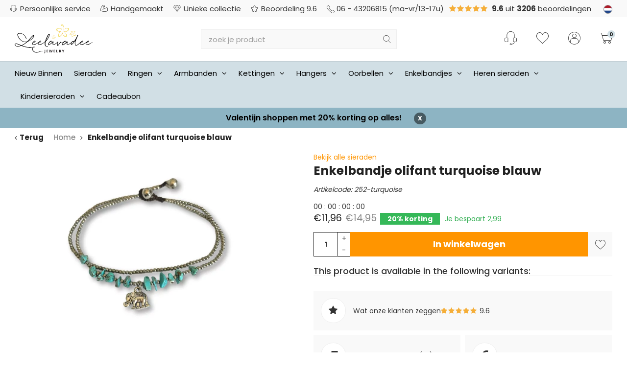

--- FILE ---
content_type: text/html;charset=utf-8
request_url: https://www.leelavadee.nl/enkelbandje-olifant-turquoise-blauw.html
body_size: 31966
content:
<!DOCTYPE html>
<html lang="nl">
  
  <head>

  
<script>(function(w,d,s,l,i){w[l]=w[l]||[];w[l].push({'gtm.start':
new Date().getTime(),event:'gtm.js'});var f=d.getElementsByTagName(s)[0],
j=d.createElement(s),dl=l!='dataLayer'?'&l='+l:'';j.async=true;j.src=
'https://www.googletagmanager.com/gtm.js?id='+i+dl;f.parentNode.insertBefore(j,f);
})(window,document,'script','dataLayer','GTM-NHJ72ZB');</script>  
  <meta charset="utf-8"/>
<!-- [START] 'blocks/head.rain' -->
<!--

  (c) 2008-2026 Lightspeed Netherlands B.V.
  http://www.lightspeedhq.com
  Generated: 26-01-2026 @ 23:26:04

-->
<link rel="canonical" href="https://www.leelavadee.nl/enkelbandje-olifant-turquoise-blauw.html"/>
<link rel="alternate" href="https://www.leelavadee.nl/index.rss" type="application/rss+xml" title="Nieuwe producten"/>
<meta name="robots" content="noodp,noydir"/>
<meta name="google-site-verification" content="rpYa74ujp1M_fVbKri7Ool9Y6jaFF8TaYFVEZ59tMG4"/>
<meta property="og:url" content="https://www.leelavadee.nl/enkelbandje-olifant-turquoise-blauw.html?source=facebook"/>
<meta property="og:site_name" content="Leelavadee Jewelry"/>
<meta property="og:title" content="Enkelbandje olifant turquoise blauw"/>
<meta property="og:description" content="Enkelbandje met zilverkleurige kraaltjes, turquoise blauwe steentjes en een lief olifant bedeltje. "/>
<meta property="og:image" content="https://cdn.webshopapp.com/shops/283863/files/398299915/enkelbandje-olifant-turquoise-blauw.jpg"/>
<script src="https://app.dmws.plus/shop-assets/283863/dmws-plus-loader.js?id=f5fada3e1c4bf32cf61ae998a9e86017"></script>
<!--[if lt IE 9]>
<script src="https://cdn.webshopapp.com/assets/html5shiv.js?2025-02-20"></script>
<![endif]-->
<!-- [END] 'blocks/head.rain' -->
  <title>Enkelbandje olifant turquoise blauw - Leelavadee Jewelry</title>
  <meta name="description" content="Enkelbandje met zilverkleurige kraaltjes, turquoise blauwe steentjes en een lief olifant bedeltje. " />
  <meta name="keywords" content="enkelbandje, olifant, hippie enkelbandje, ibiza enkelbandje, enkelbandje belletjes," />
  <meta http-equiv="X-UA-Compatible" content="IE=edge,chrome=1">
  <meta name="viewport" content="width=device-width, initial-scale=1, maximum-scale=1, user-scalable=0"/>
  <meta name="apple-mobile-web-app-capable" content="yes">
  <meta name="apple-mobile-web-app-status-bar-style" content="black">
  <meta property="fb:app_id" content="966242223397117"/>
  
  <link rel="preconnect" href="https://fonts.gstatic.com/" crossorigin>
  <link rel="preload" href="https://fonts.googleapis.com/css?family=Poppins:300,400,500,600,700,800,900" as="style">
    <link rel="preload" href="https://cdn.webshopapp.com/shops/283863/themes/167376/assets/ism.css?2026012216582220210105165705" as="style">
  <link rel="preload" href="https://cdn.webshopapp.com/shops/283863/themes/167376/assets/styles-combined.css?2026012216582220210105165705" as="style">
  <link rel="preload" href="https://cdn.webshopapp.com/shops/283863/themes/167376/assets/settings.css?2026012216582220210105165705" as="style">
  <link rel="preload" href="https://cdn.webshopapp.com/assets/jquery-1-9-1.js?2025-02-20" as="script">
    <link rel="preload" href="https://instijl.net/shops/283863/files/398299915/620x620x2/enkelbandje-olifant-turquoise-blauw.webp" as="image">
    
  <link rel="shortcut icon" href="https://cdn.webshopapp.com/shops/283863/themes/167376/v/891878/assets/favicon.ico?20211001135505" type="image/x-icon" />
  <link href='https://fonts.googleapis.com/css?family=Poppins:300,400,500,600,700,800,900' rel='stylesheet' type='text/css'>
    <link rel="stylesheet" href="https://cdn.webshopapp.com/shops/283863/themes/167376/assets/ism.css?2026012216582220210105165705" />
  <link rel="stylesheet" href="https://cdn.webshopapp.com/shops/283863/themes/167376/assets/styles-combined.css?2026012216582220210105165705" />
  <link rel="stylesheet" href="https://cdn.webshopapp.com/shops/283863/themes/167376/assets/settings.css?2026012216582220210105165705" />
  <link rel="stylesheet" href="https://cdn.webshopapp.com/shops/283863/themes/167376/assets/custom.css?2026012216582220210105165705" />
  <link rel="stylesheet" href="https://cdn.webshopapp.com/assets/gui-2-0.css?2025-02-20" />
  <link rel="stylesheet" href="https://cdn.webshopapp.com/assets/gui-responsive-2-0.css?2025-02-20" />
  
  <script src="https://cdn.webshopapp.com/assets/jquery-1-9-1.js?2025-02-20"></script>
  <script src="https://cdn.webshopapp.com/assets/jquery-ui-1-10-1.js?2025-02-20"></script>
  <script src="https://cdn.webshopapp.com/assets/gui.js?2025-02-20"></script>
	<script src="https://cdn.webshopapp.com/assets/gui-responsive-2-0.js?2025-02-20"></script>
</head><script>
document.addEventListener("DOMContentLoaded", function () {
  setTimeout(function () {
    if (document.getElementById("dmws_perfect-filter-results")) {
      const highlighted = document.querySelector(".higlighted-products");
      const filterForm = document.getElementById("filter_form");

      if (highlighted) {
        highlighted.remove();
      }

      if (filterForm) {
        filterForm.remove();
      }
    }
  }, 50);
});


  </script>
  
  <body><noscript><iframe src="https://www.googletagmanager.com/ns.html?id=GTM-NHJ72ZB" height="0" width="0" style="display:none;visibility:hidden"></iframe></noscript><script type="application/ld+json">
[
      {
    "@context": "http://schema.org",
    "@type": "BreadcrumbList",
    "itemListElement": [
      {
        "@type": "ListItem",
        "position": 1,
        "item": {
          "@id": "https://www.leelavadee.nl/",
          "name": "Home"
        }
      }
      ,
      {
        "@type": "ListItem",
        "position": 2,
        "item": {
          "@id": "https://www.leelavadee.nl/enkelbandje-olifant-turquoise-blauw.html",
          "name": "Enkelbandje olifant turquoise blauw"
        }
      }    ]
  }
    
      ,{
    "@context": "http://schema.org",
    "@type": "Product",
    "name": "Enkelbandje olifant turquoise blauw",
    "url": "https://www.leelavadee.nl/enkelbandje-olifant-turquoise-blauw.html",
        "description": "Enkelbandje met zilverkleurige kraaltjes, turquoise blauwe steentjes en een lief olifant bedeltje. ",    "image": "https://instijl.net/shops/283863/files/398299915/300x250x2/enkelbandje-olifant-turquoise-blauw.webp",    "gtin13": "7442920534570",    "mpn": "252-turquoise",        "offers": {
      "@type": "Offer",
      "price": "9.89",
      "url": "https://www.leelavadee.nl/enkelbandje-olifant-turquoise-blauw.html",
      "priceValidUntil": "2027-01-26",
      "priceCurrency": "EUR"
      ,
      "availability": "https://schema.org/InStock",
      "inventoryLevel": "8"
          }
      }
    
    ,{
    "@context": "http://schema.org",
    "@id": "https://www.leelavadee.nl/#Organization",
    "@type": "Organization",
    "url": "https://www.leelavadee.nl/",
    "name": "Leelavadee Jewelry",
    "logo": "https://cdn.webshopapp.com/shops/283863/themes/167376/assets/logo.png?2026012216582220210105165705",
    "telephone": "06 - 43206815 (ma-vr 13.00-17.00)",
    "email": ""
      }
  ]
</script><div class="mobile-menu-overlay menu"></div><div class="mobile-menu"><div class="mobile-menu-inner"><div class="logo"><a href="https://www.leelavadee.nl/" title="Leelavadee Jewelry logo"><img src="https://cdn.webshopapp.com/shops/283863/files/300882660/logo.svg" alt="Leelavadee Jewelry logo" title="Leelavadee Jewelry logo" loading="lazy"></a></div><div class="categories-wrap"><ul class="ul-reset main-cats"><li ><div class="cat-inner"><a href="https://www.leelavadee.nl/nieuw-binnen/" title="Nieuw Binnen">Nieuw Binnen</a></div></li><li ><div class="cat-inner"><a href="https://www.leelavadee.nl/sieraden/" title="Sieraden ">Sieraden </a><a href="javascript:;" class="more-cats" title="Toon meer"><i class="fa fa-angle-right"></i></a></div><ul class="ul-reset subs"><li ><div class="cat-inner"><a href="https://www.leelavadee.nl/sieraden/top-10-sieraden/" title="Top 10 sieraden">Top 10 sieraden</a></div></li><li ><div class="cat-inner"><a href="https://www.leelavadee.nl/sieraden/gold-plated-sieraden/" title="Gold plated sieraden ">Gold plated sieraden </a></div></li><li ><div class="cat-inner"><a href="https://www.leelavadee.nl/sieraden/zilveren-sieraden/" title="Zilveren sieraden">Zilveren sieraden</a></div></li><li ><div class="cat-inner"><a href="https://www.leelavadee.nl/sieraden/edelsteen-sieraden/" title="Edelsteen sieraden">Edelsteen sieraden</a></div></li><li ><div class="cat-inner"><a href="https://www.leelavadee.nl/sieraden/geboortesteen-sieraden/" title="Geboortesteen sieraden">Geboortesteen sieraden</a></div></li><li ><div class="cat-inner"><a href="https://www.leelavadee.nl/sieraden/geboortebloem-sieraden/" title="Geboortebloem sieraden">Geboortebloem sieraden</a></div></li><li ><div class="cat-inner"><a href="https://www.leelavadee.nl/sieraden/hartjes-sieraden/" title="Hartjes sieraden">Hartjes sieraden</a></div></li><li ><div class="cat-inner"><a href="https://www.leelavadee.nl/sieraden/lotus-sieraden/" title="Lotus sieraden">Lotus sieraden</a></div></li><li ><div class="cat-inner"><a href="https://www.leelavadee.nl/sieraden/minimalistische-sieraden/" title="Minimalistische sieraden">Minimalistische sieraden</a></div></li><li ><div class="cat-inner"><a href="https://www.leelavadee.nl/sieraden/schelpen-sieraden/" title="Schelpen sieraden">Schelpen sieraden</a></div></li><li ><div class="cat-inner"><a href="https://www.leelavadee.nl/sieraden/spirituele-sieraden/" title="Spirituele sieraden">Spirituele sieraden</a></div></li><li ><div class="cat-inner"><a href="https://www.leelavadee.nl/sieraden/statement-sieraden/" title="Statement sieraden">Statement sieraden</a></div></li><li ><div class="cat-inner"><a href="https://www.leelavadee.nl/sieraden/sterrenbeeld-sieraden/" title="Sterrenbeeld sieraden">Sterrenbeeld sieraden</a></div></li><li ><div class="cat-inner"><a href="https://www.leelavadee.nl/sieraden/sieraden-sale/" title="Sieraden sale">Sieraden sale</a></div></li><li ><div class="cat-inner"><a href="https://www.leelavadee.nl/sieraden/tree-of-life-sieraden/" title="Tree of Life sieraden">Tree of Life sieraden</a></div></li><li ><div class="cat-inner"><a href="https://www.leelavadee.nl/sieraden/vlinder-sieraden/" title="Vlinder sieraden">Vlinder sieraden</a></div></li><li ><div class="cat-inner"><a href="https://www.leelavadee.nl/sieraden/vriendschap-sieraden/" title="Vriendschap sieraden">Vriendschap sieraden</a></div></li><li ><div class="cat-inner"><a href="https://www.leelavadee.nl/sieraden/sieraden-accessoires/" title="Sieraden accessoires">Sieraden accessoires</a></div></li><li ><div class="cat-inner"><a href="https://www.leelavadee.nl/sieraden/graveerbare-sieraden/" title="Graveerbare sieraden">Graveerbare sieraden</a></div></li></ul></li><li ><div class="cat-inner"><a href="https://www.leelavadee.nl/ringen/" title="Ringen">Ringen</a><a href="javascript:;" class="more-cats" title="Toon meer"><i class="fa fa-angle-right"></i></a></div><ul class="ul-reset subs"><li ><div class="cat-inner"><a href="https://www.leelavadee.nl/ringen/teenringen/" title="Teenringen">Teenringen</a></div></li><li ><div class="cat-inner"><a href="https://www.leelavadee.nl/ringen/top-10-ringen/" title="Top 10 ringen">Top 10 ringen</a></div></li><li ><div class="cat-inner"><a href="https://www.leelavadee.nl/ringen/edelsteen-ringen/" title="Edelsteen ringen">Edelsteen ringen</a></div></li><li ><div class="cat-inner"><a href="https://www.leelavadee.nl/ringen/ringen-zonder-steen/" title="Ringen zonder steen">Ringen zonder steen</a></div></li><li ><div class="cat-inner"><a href="https://www.leelavadee.nl/ringen/zilveren-ringen/" title="Zilveren ringen">Zilveren ringen</a></div></li><li ><div class="cat-inner"><a href="https://www.leelavadee.nl/ringen/gold-plated-ringen/" title="Gold plated ringen">Gold plated ringen</a></div></li><li ><div class="cat-inner"><a href="https://www.leelavadee.nl/ringen/boho-ringen/" title="Boho ringen">Boho ringen</a></div></li><li ><div class="cat-inner"><a href="https://www.leelavadee.nl/ringen/duimringen/" title="Duimringen">Duimringen</a></div></li><li ><div class="cat-inner"><a href="https://www.leelavadee.nl/ringen/geboortesteen-ringen/" title="Geboortesteen ringen">Geboortesteen ringen</a></div></li><li ><div class="cat-inner"><a href="https://www.leelavadee.nl/ringen/grote-maten-ringen/" title="Grote maten ringen">Grote maten ringen</a></div></li><li ><div class="cat-inner"><a href="https://www.leelavadee.nl/ringen/minimalistische-ringen/" title="Minimalistische ringen">Minimalistische ringen</a></div></li><li ><div class="cat-inner"><a href="https://www.leelavadee.nl/ringen/spinning-ringen/" title="Spinning ringen">Spinning ringen</a></div></li><li ><div class="cat-inner"><a href="https://www.leelavadee.nl/ringen/spirituele-ringen/" title="Spirituele ringen">Spirituele ringen</a></div></li><li ><div class="cat-inner"><a href="https://www.leelavadee.nl/ringen/statement-ringen/" title="Statement ringen">Statement ringen</a></div></li><li ><div class="cat-inner"><a href="https://www.leelavadee.nl/ringen/vingertop-ringen/" title="Vingertop ringen">Vingertop ringen</a></div></li><li ><div class="cat-inner"><a href="https://www.leelavadee.nl/ringen/ringmaat-opmeten/" title="Ringmaat opmeten">Ringmaat opmeten</a></div></li><li ><div class="cat-inner"><a href="https://www.leelavadee.nl/ringen/vintage-ringen/" title="Vintage ringen">Vintage ringen</a></div></li><li ><div class="cat-inner"><a href="https://www.leelavadee.nl/ringen/graveerbare-ringen/" title="Graveerbare ringen">Graveerbare ringen</a></div></li></ul></li><li ><div class="cat-inner"><a href="https://www.leelavadee.nl/armbanden/" title="Armbanden">Armbanden</a><a href="javascript:;" class="more-cats" title="Toon meer"><i class="fa fa-angle-right"></i></a></div><ul class="ul-reset subs"><li ><div class="cat-inner"><a href="https://www.leelavadee.nl/armbanden/top-10-armbanden/" title="Top 10 armbanden">Top 10 armbanden</a></div></li><li ><div class="cat-inner"><a href="https://www.leelavadee.nl/armbanden/bangle-armbanden/" title="Bangle armbanden">Bangle armbanden</a></div></li><li ><div class="cat-inner"><a href="https://www.leelavadee.nl/armbanden/bedelarmbanden/" title="Bedelarmbanden">Bedelarmbanden</a></div></li><li ><div class="cat-inner"><a href="https://www.leelavadee.nl/armbanden/edelsteen-armbanden/" title="Edelsteen armbanden">Edelsteen armbanden</a></div></li><li ><div class="cat-inner"><a href="https://www.leelavadee.nl/armbanden/gold-plated-armbanden/" title="Gold plated armbanden">Gold plated armbanden</a></div></li><li ><div class="cat-inner"><a href="https://www.leelavadee.nl/armbanden/schelpen-armbanden/" title="Schelpen armbanden">Schelpen armbanden</a></div></li><li ><div class="cat-inner"><a href="https://www.leelavadee.nl/armbanden/vriendschapsarmbanden/" title="Vriendschapsarmbanden">Vriendschapsarmbanden</a></div></li><li ><div class="cat-inner"><a href="https://www.leelavadee.nl/armbanden/graveerbare-armbanden/" title="Graveerbare armbanden">Graveerbare armbanden</a></div></li><li ><div class="cat-inner"><a href="https://www.leelavadee.nl/armbanden/zilveren-armbanden/" title="Zilveren armbanden">Zilveren armbanden</a></div></li></ul></li><li ><div class="cat-inner"><a href="https://www.leelavadee.nl/kettingen/" title="Kettingen">Kettingen</a><a href="javascript:;" class="more-cats" title="Toon meer"><i class="fa fa-angle-right"></i></a></div><ul class="ul-reset subs"><li ><div class="cat-inner"><a href="https://www.leelavadee.nl/kettingen/top-10-kettingen/" title="Top 10 kettingen">Top 10 kettingen</a></div></li><li ><div class="cat-inner"><a href="https://www.leelavadee.nl/kettingen/bedelkettingen/" title="Bedelkettingen">Bedelkettingen</a></div></li><li ><div class="cat-inner"><a href="https://www.leelavadee.nl/kettingen/zilveren-kettingen/" title="Zilveren kettingen">Zilveren kettingen</a></div></li><li ><div class="cat-inner"><a href="https://www.leelavadee.nl/kettingen/edelsteen-kettingen/" title="Edelsteen kettingen">Edelsteen kettingen</a></div></li><li ><div class="cat-inner"><a href="https://www.leelavadee.nl/kettingen/geboortesteen-kettingen/" title="Geboortesteen kettingen">Geboortesteen kettingen</a></div></li><li ><div class="cat-inner"><a href="https://www.leelavadee.nl/kettingen/geboortebloem-kettingen/" title="Geboortebloem kettingen">Geboortebloem kettingen</a></div></li><li ><div class="cat-inner"><a href="https://www.leelavadee.nl/kettingen/gold-plated-kettingen/" title="Gold plated kettingen">Gold plated kettingen</a></div></li><li ><div class="cat-inner"><a href="https://www.leelavadee.nl/kettingen/statement-kettingen/" title="Statement kettingen">Statement kettingen</a></div></li><li ><div class="cat-inner"><a href="https://www.leelavadee.nl/kettingen/sterrenbeeld-kettingen/" title="Sterrenbeeld kettingen">Sterrenbeeld kettingen</a></div></li><li ><div class="cat-inner"><a href="https://www.leelavadee.nl/kettingen/graveerbare-kettingen/" title="Graveerbare kettingen">Graveerbare kettingen</a></div></li><li ><div class="cat-inner"><a href="https://www.leelavadee.nl/kettingen/bloemen-kettingen/" title="Bloemen kettingen">Bloemen kettingen</a></div></li></ul></li><li ><div class="cat-inner"><a href="https://www.leelavadee.nl/hangers/" title="Hangers">Hangers</a><a href="javascript:;" class="more-cats" title="Toon meer"><i class="fa fa-angle-right"></i></a></div><ul class="ul-reset subs"><li ><div class="cat-inner"><a href="https://www.leelavadee.nl/hangers/zilveren/" title="Zilveren">Zilveren</a></div></li><li ><div class="cat-inner"><a href="https://www.leelavadee.nl/hangers/graveerbare-hangers/" title="Graveerbare hangers">Graveerbare hangers</a></div></li><li ><div class="cat-inner"><a href="https://www.leelavadee.nl/hangers/amethist/" title="Amethist">Amethist</a></div></li><li ><div class="cat-inner"><a href="https://www.leelavadee.nl/hangers/carneool/" title="Carneool">Carneool</a></div></li><li ><div class="cat-inner"><a href="https://www.leelavadee.nl/hangers/chalcedoon/" title="Chalcedoon">Chalcedoon</a></div></li><li ><div class="cat-inner"><a href="https://www.leelavadee.nl/hangers/citrien/" title="Citrien">Citrien</a></div></li><li ><div class="cat-inner"><a href="https://www.leelavadee.nl/hangers/labradoriet/" title="Labradoriet">Labradoriet</a></div></li><li ><div class="cat-inner"><a href="https://www.leelavadee.nl/hangers/lapis-lazuli/" title="Lapis Lazuli">Lapis Lazuli</a></div></li><li ><div class="cat-inner"><a href="https://www.leelavadee.nl/hangers/larimar/" title="Larimar">Larimar</a></div></li><li ><div class="cat-inner"><a href="https://www.leelavadee.nl/hangers/maansteen/" title="Maansteen">Maansteen</a></div></li><li ><div class="cat-inner"><a href="https://www.leelavadee.nl/hangers/malachiet/" title="Malachiet">Malachiet</a></div></li><li ><div class="cat-inner"><a href="https://www.leelavadee.nl/hangers/onyx/" title="Onyx">Onyx</a></div></li><li ><div class="cat-inner"><a href="https://www.leelavadee.nl/hangers/parel/" title="Parel">Parel</a></div></li><li ><div class="cat-inner"><a href="https://www.leelavadee.nl/hangers/robijn/" title="Robijn">Robijn</a></div></li><li ><div class="cat-inner"><a href="https://www.leelavadee.nl/hangers/rozenkwarts/" title="Rozenkwarts">Rozenkwarts</a></div></li><li ><div class="cat-inner"><a href="https://www.leelavadee.nl/hangers/saffier/" title="Saffier">Saffier</a></div></li><li ><div class="cat-inner"><a href="https://www.leelavadee.nl/hangers/smaragd/" title="Smaragd">Smaragd</a></div></li><li ><div class="cat-inner"><a href="https://www.leelavadee.nl/hangers/tijgeroog/" title="Tijgeroog">Tijgeroog</a></div></li><li ><div class="cat-inner"><a href="https://www.leelavadee.nl/hangers/toermalijn/" title="Toermalijn">Toermalijn</a></div></li><li ><div class="cat-inner"><a href="https://www.leelavadee.nl/hangers/turquoise/" title="Turquoise">Turquoise</a></div></li></ul></li><li ><div class="cat-inner"><a href="https://www.leelavadee.nl/oorbellen/" title="Oorbellen">Oorbellen</a><a href="javascript:;" class="more-cats" title="Toon meer"><i class="fa fa-angle-right"></i></a></div><ul class="ul-reset subs"><li ><div class="cat-inner"><a href="https://www.leelavadee.nl/oorbellen/top-10-oorbellen/" title="Top 10 oorbellen">Top 10 oorbellen</a></div></li><li ><div class="cat-inner"><a href="https://www.leelavadee.nl/oorbellen/edelsteen-oorbellen/" title="Edelsteen oorbellen">Edelsteen oorbellen</a></div></li><li ><div class="cat-inner"><a href="https://www.leelavadee.nl/oorbellen/zilveren-oorbellen/" title="Zilveren oorbellen">Zilveren oorbellen</a></div></li><li ><div class="cat-inner"><a href="https://www.leelavadee.nl/oorbellen/bali-hoop-oorbellen/" title="Bali Hoop oorbellen">Bali Hoop oorbellen</a></div></li><li ><div class="cat-inner"><a href="https://www.leelavadee.nl/oorbellen/bohemian-oorbellen/" title="Bohemian oorbellen">Bohemian oorbellen</a></div></li><li ><div class="cat-inner"><a href="https://www.leelavadee.nl/oorbellen/hartjes-oorbellen/" title="Hartjes oorbellen">Hartjes oorbellen</a></div></li><li ><div class="cat-inner"><a href="https://www.leelavadee.nl/oorbellen/gold-plated-oorbellen/" title="Gold plated oorbellen">Gold plated oorbellen</a></div></li><li ><div class="cat-inner"><a href="https://www.leelavadee.nl/oorbellen/goudkleurige-oorbellen/" title="Goudkleurige oorbellen">Goudkleurige oorbellen</a></div></li><li ><div class="cat-inner"><a href="https://www.leelavadee.nl/oorbellen/grote-oorbellen/" title="Grote oorbellen">Grote oorbellen</a></div></li><li ><div class="cat-inner"><a href="https://www.leelavadee.nl/oorbellen/minimalistische-oorbellen/" title="Minimalistische oorbellen">Minimalistische oorbellen</a></div></li><li ><div class="cat-inner"><a href="https://www.leelavadee.nl/oorbellen/oorbedels/" title="Oorbedels">Oorbedels</a></div></li><li ><div class="cat-inner"><a href="https://www.leelavadee.nl/oorbellen/oorknopjes/" title="Oorknopjes">Oorknopjes</a></div></li><li ><div class="cat-inner"><a href="https://www.leelavadee.nl/oorbellen/oorringen/" title="Oorringen">Oorringen</a></div></li><li ><div class="cat-inner"><a href="https://www.leelavadee.nl/oorbellen/geboortesteen-oorbellen/" title="Geboortesteen oorbellen">Geboortesteen oorbellen</a></div></li><li ><div class="cat-inner"><a href="https://www.leelavadee.nl/oorbellen/geboortebloem-oorbellen/" title="Geboortebloem oorbellen">Geboortebloem oorbellen</a></div></li><li ><div class="cat-inner"><a href="https://www.leelavadee.nl/oorbellen/ear-climbers/" title="Ear climbers">Ear climbers</a></div></li><li ><div class="cat-inner"><a href="https://www.leelavadee.nl/oorbellen/ear-cuffs/" title="Ear cuffs">Ear cuffs</a></div></li><li ><div class="cat-inner"><a href="https://www.leelavadee.nl/oorbellen/statement-oorbellen/" title="Statement oorbellen">Statement oorbellen</a></div></li><li ><div class="cat-inner"><a href="https://www.leelavadee.nl/oorbellen/sterrenbeeld-oorbellen/" title="Sterrenbeeld oorbellen">Sterrenbeeld oorbellen</a></div></li></ul></li><li ><div class="cat-inner"><a href="https://www.leelavadee.nl/enkelbandjes/" title="Enkelbandjes ">Enkelbandjes </a><a href="javascript:;" class="more-cats" title="Toon meer"><i class="fa fa-angle-right"></i></a></div><ul class="ul-reset subs"><li ><div class="cat-inner"><a href="https://www.leelavadee.nl/enkelbandjes/top-10-enkelbandjes/" title="Top 10 enkelbandjes">Top 10 enkelbandjes</a></div></li><li ><div class="cat-inner"><a href="https://www.leelavadee.nl/enkelbandjes/enkelbandje-parel/" title="Enkelbandje parel ">Enkelbandje parel </a></div></li><li ><div class="cat-inner"><a href="https://www.leelavadee.nl/enkelbandjes/enkelbandje-zilver/" title="Enkelbandje zilver">Enkelbandje zilver</a></div></li><li ><div class="cat-inner"><a href="https://www.leelavadee.nl/enkelbandjes/schelpen-enkelbandje/" title="Schelpen enkelbandje">Schelpen enkelbandje</a></div></li><li ><div class="cat-inner"><a href="https://www.leelavadee.nl/enkelbandjes/stoffen-enkelbandjes/" title="Stoffen enkelbandjes">Stoffen enkelbandjes</a></div></li><li ><div class="cat-inner"><a href="https://www.leelavadee.nl/enkelbandjes/maten-tips-enkelbandjes/" title="Maten &amp; tips enkelbandjes">Maten &amp; tips enkelbandjes</a></div></li></ul></li><li ><div class="cat-inner"><a href="https://www.leelavadee.nl/heren-sieraden/" title="Heren sieraden">Heren sieraden</a><a href="javascript:;" class="more-cats" title="Toon meer"><i class="fa fa-angle-right"></i></a></div><ul class="ul-reset subs"><li ><div class="cat-inner"><a href="https://www.leelavadee.nl/heren-sieraden/zilveren-heren-armbanden/" title="Zilveren heren armbanden">Zilveren heren armbanden</a></div></li><li ><div class="cat-inner"><a href="https://www.leelavadee.nl/heren-sieraden/zilveren-heren-ringen/" title="Zilveren heren ringen">Zilveren heren ringen</a></div></li><li ><div class="cat-inner"><a href="https://www.leelavadee.nl/heren-sieraden/kralen-heren-armbanden/" title="Kralen heren armbanden">Kralen heren armbanden</a></div></li></ul></li><li ><div class="cat-inner"><a href="https://www.leelavadee.nl/kindersieraden/" title="Kindersieraden">Kindersieraden</a><a href="javascript:;" class="more-cats" title="Toon meer"><i class="fa fa-angle-right"></i></a></div><ul class="ul-reset subs"><li ><div class="cat-inner"><a href="https://www.leelavadee.nl/kindersieraden/kinderoorbellen/" title="Kinderoorbellen">Kinderoorbellen</a></div></li><li ><div class="cat-inner"><a href="https://www.leelavadee.nl/kindersieraden/kinderketting/" title="Kinderketting">Kinderketting</a></div></li></ul></li><li ><div class="cat-inner"><a href="https://www.leelavadee.nl/blogs/blog/" title="Blog van Leelavadee Jewelry">Blog van Leelavadee Jewelry</a></div></li></ul></div><div class="login-wrap"><ul class="ul-reset"><li><a href="https://www.leelavadee.nl/account/" title="Inloggen"><span class="icon-wrap"><i class="fa fa-user"></i></span>Inloggen</a></li></ul></div></div></div><!--  shows above 1200px width --><div id="cart-popup" class="cart-popup mobile-popup" data-popup="cart"><div class="popup-inner"><div class="inner cart-wrap"><div class="table"><div class="title-small title-font">Winkelwagen</div><div class="general-content cart-content"></div><div class="empty-cart" data-cart-no-products>
      	Geen producten gevonden...
      </div><div class="table-wrap"><form id="gui-form-cart" action="https://www.leelavadee.nl/cart/update/" method="post"><table class="cart-table hidden" data-cart-mobile-products></table></form></div><div class="shipping-discount hidden" data-cart-shipping-discount><div class="discount-block"><form class="gui-form-discount" action="https://www.leelavadee.nl/cart/setDiscount/" method="post"><input class="standard-input" type="text" name="code" placeholder="Kortingscode invoeren"><a class="btn btn-small second-accent-color add-discount"  href="javascript:;"><i class="fa fa-plus"></i></a></form></div><a href="https://www.leelavadee.nl/cart/?shipping" class="btn third-accent-color btn-small btn-calculate-shipping hidden-xs">Verzendkosten berekenen</a></div></div><div class="totals-wrap"><div class="total-block"><div class="title-small title-font hidden-xs"><span data-cart-items>0</span> artikelen</div><table><tr><td>Totaal excl. btw</td><td data-cart-total-excl>€0,00</td></tr><tr><td>BTW</td><td data-cart-total-vat>€0,00</td></tr><tr><td>Totaal</td><td data-cart-total-incl>€0,00</td></tr></table><div class="buttons"><a class="btn accent accent-color" href="https://www.leelavadee.nl/checkout/">Naar de kassa</a><a class="btn light accent-color hidden-xs" href="javascript:;" data-fancybox-close>Ga verder met winkelen</a></div></div><div class="payments hidden-xs"><a href="https://www.leelavadee.nl/service/payment-methods/" title="Betaalmethoden"><img class="lazy" src="https://cdn.webshopapp.com/shops/283863/themes/167376/assets/payment-ideal.png?2026012216582220210105165705" alt="iDEAL"></a><a href="https://www.leelavadee.nl/service/payment-methods/" title="Betaalmethoden"><img class="lazy" src="https://cdn.webshopapp.com/shops/283863/themes/167376/assets/payment-paypal.png?2026012216582220210105165705" alt="PayPal"></a><a href="https://www.leelavadee.nl/service/payment-methods/" title="Betaalmethoden"><img class="lazy" src="https://cdn.webshopapp.com/shops/283863/themes/167376/assets/payment-visa.png?2026012216582220210105165705" alt="Visa"></a><a href="https://www.leelavadee.nl/service/payment-methods/" title="Betaalmethoden"><img class="lazy" src="https://cdn.webshopapp.com/shops/283863/themes/167376/assets/payment-maestro.png?2026012216582220210105165705" alt="Maestro"></a><a href="https://www.leelavadee.nl/service/payment-methods/" title="Betaalmethoden"><img class="lazy" src="https://cdn.webshopapp.com/shops/283863/themes/167376/assets/payment-mistercash.png?2026012216582220210105165705" alt="Bancontact"></a><a href="https://www.leelavadee.nl/service/payment-methods/" title="Betaalmethoden"><img class="lazy" src="https://cdn.webshopapp.com/shops/283863/themes/167376/assets/payment-directebanking.png?2026012216582220210105165705" alt="SOFORT Banking"></a><a href="https://www.leelavadee.nl/service/payment-methods/" title="Betaalmethoden"><img class="lazy" src="https://cdn.webshopapp.com/shops/283863/themes/167376/assets/payment-mastercard.png?2026012216582220210105165705" alt="MasterCard"></a><a href="https://www.leelavadee.nl/service/payment-methods/" title="Betaalmethoden"><img class="lazy" src="https://cdn.webshopapp.com/shops/283863/themes/167376/assets/payment-belfius.png?2026012216582220210105165705" alt="Belfius"></a><a href="https://www.leelavadee.nl/service/payment-methods/" title="Betaalmethoden"><img class="lazy" src="https://cdn.webshopapp.com/shops/283863/themes/167376/assets/payment-americanexpress.png?2026012216582220210105165705" alt="American Express"></a><a href="https://www.leelavadee.nl/service/payment-methods/" title="Betaalmethoden"><img class="lazy" src="https://cdn.webshopapp.com/shops/283863/themes/167376/assets/payment-kbc.png?2026012216582220210105165705" alt="KBC"></a><a href="https://www.leelavadee.nl/service/payment-methods/" title="Betaalmethoden"><img class="lazy" src="https://cdn.webshopapp.com/shops/283863/themes/167376/assets/payment-giropay.png?2026012216582220210105165705" alt="Giropay"></a><a href="https://www.leelavadee.nl/service/payment-methods/" title="Betaalmethoden"><img class="lazy" src="https://cdn.webshopapp.com/shops/283863/themes/167376/assets/payment-klarnapaylater.png?2026012216582220210105165705" alt="Klarna."></a><a href="https://www.leelavadee.nl/service/payment-methods/" title="Betaalmethoden"><img class="lazy" src="https://cdn.webshopapp.com/shops/283863/themes/167376/assets/payment-eps.png?2026012216582220210105165705" alt="EPS"></a></div></div></div></div></div><div id="login-popup" class="mobile-popup" data-popup="login"><div class="popup-inner"><div class="title-small title-font">Inloggen</div><form class="formLogin" id="formLogin" action="https://www.leelavadee.nl/account/loginPost/?return=https%3A%2F%2Fwww.leelavadee.nl%2Fenkelbandje-olifant-turquoise-blauw.html" method="post"><input type="hidden" name="key" value="c3d14ae24dc4660e6cadae8753f5fbc4" /><input type="hidden" name="type" value="login" /><input type="submit" hidden/><input type="text" name="email" id="formLoginEmail" value="" placeholder="E-mailadres" class="standard-input" /><input type="password" name="password" id="formLoginPassword" value="" placeholder="Wachtwoord" class="standard-input"/><div class="buttons"><a class="btn accent-color" href="#" onclick="$('#formLogin').submit(); return false;" title="Inloggen">Inloggen</a></div></form><div class="options"><a class="forgot-pw" href="https://www.leelavadee.nl/account/password/">Wachtwoord vergeten?</a><span class="or">of</span><a class="no-account" href="https://www.leelavadee.nl/account/register/">Account aanmaken</a></div><div class="close-popup"><div class="close-popup-inner"><a href="javascript:;" class="close-mobile-popup" data-fancybox-close>
        Sluiten
      </a></div></div></div></div><div class="mobile-menu mobile-popup gibbon" data-popup="menu"><div class="popup-inner"><div class="categories-wrap"><ul class="ul-reset main-cats"><li ><div class="cat-inner"><a href="https://www.leelavadee.nl/nieuw-binnen/" title="Nieuw Binnen">Nieuw Binnen</a></div></li><li ><div class="cat-inner"><a href="https://www.leelavadee.nl/sieraden/" title="Sieraden ">Sieraden </a><a href="javascript:;" class="more-cats" title="Toon meer"><i class="fa fa-angle-right"></i></a></div><ul class="ul-reset subs"><li ><div class="cat-inner"><a href="https://www.leelavadee.nl/sieraden/top-10-sieraden/" title="Top 10 sieraden">Top 10 sieraden</a></div></li><li ><div class="cat-inner"><a href="https://www.leelavadee.nl/sieraden/gold-plated-sieraden/" title="Gold plated sieraden ">Gold plated sieraden </a></div></li><li ><div class="cat-inner"><a href="https://www.leelavadee.nl/sieraden/zilveren-sieraden/" title="Zilveren sieraden">Zilveren sieraden</a></div></li><li ><div class="cat-inner"><a href="https://www.leelavadee.nl/sieraden/edelsteen-sieraden/" title="Edelsteen sieraden">Edelsteen sieraden</a></div></li><li ><div class="cat-inner"><a href="https://www.leelavadee.nl/sieraden/geboortesteen-sieraden/" title="Geboortesteen sieraden">Geboortesteen sieraden</a></div></li><li ><div class="cat-inner"><a href="https://www.leelavadee.nl/sieraden/geboortebloem-sieraden/" title="Geboortebloem sieraden">Geboortebloem sieraden</a></div></li><li ><div class="cat-inner"><a href="https://www.leelavadee.nl/sieraden/hartjes-sieraden/" title="Hartjes sieraden">Hartjes sieraden</a></div></li><li ><div class="cat-inner"><a href="https://www.leelavadee.nl/sieraden/lotus-sieraden/" title="Lotus sieraden">Lotus sieraden</a></div></li><li ><div class="cat-inner"><a href="https://www.leelavadee.nl/sieraden/minimalistische-sieraden/" title="Minimalistische sieraden">Minimalistische sieraden</a></div></li><li ><div class="cat-inner"><a href="https://www.leelavadee.nl/sieraden/schelpen-sieraden/" title="Schelpen sieraden">Schelpen sieraden</a></div></li><li ><div class="cat-inner"><a href="https://www.leelavadee.nl/sieraden/spirituele-sieraden/" title="Spirituele sieraden">Spirituele sieraden</a></div></li><li ><div class="cat-inner"><a href="https://www.leelavadee.nl/sieraden/statement-sieraden/" title="Statement sieraden">Statement sieraden</a></div></li><li ><div class="cat-inner"><a href="https://www.leelavadee.nl/sieraden/sterrenbeeld-sieraden/" title="Sterrenbeeld sieraden">Sterrenbeeld sieraden</a></div></li><li ><div class="cat-inner"><a href="https://www.leelavadee.nl/sieraden/sieraden-sale/" title="Sieraden sale">Sieraden sale</a></div></li><li ><div class="cat-inner"><a href="https://www.leelavadee.nl/sieraden/tree-of-life-sieraden/" title="Tree of Life sieraden">Tree of Life sieraden</a></div></li><li ><div class="cat-inner"><a href="https://www.leelavadee.nl/sieraden/vlinder-sieraden/" title="Vlinder sieraden">Vlinder sieraden</a></div></li><li ><div class="cat-inner"><a href="https://www.leelavadee.nl/sieraden/vriendschap-sieraden/" title="Vriendschap sieraden">Vriendschap sieraden</a></div></li><li ><div class="cat-inner"><a href="https://www.leelavadee.nl/sieraden/sieraden-accessoires/" title="Sieraden accessoires">Sieraden accessoires</a></div></li><li ><div class="cat-inner"><a href="https://www.leelavadee.nl/sieraden/graveerbare-sieraden/" title="Graveerbare sieraden">Graveerbare sieraden</a></div></li></ul></li><li ><div class="cat-inner"><a href="https://www.leelavadee.nl/ringen/" title="Ringen">Ringen</a><a href="javascript:;" class="more-cats" title="Toon meer"><i class="fa fa-angle-right"></i></a></div><ul class="ul-reset subs"><li ><div class="cat-inner"><a href="https://www.leelavadee.nl/ringen/teenringen/" title="Teenringen">Teenringen</a></div></li><li ><div class="cat-inner"><a href="https://www.leelavadee.nl/ringen/top-10-ringen/" title="Top 10 ringen">Top 10 ringen</a></div></li><li ><div class="cat-inner"><a href="https://www.leelavadee.nl/ringen/edelsteen-ringen/" title="Edelsteen ringen">Edelsteen ringen</a></div></li><li ><div class="cat-inner"><a href="https://www.leelavadee.nl/ringen/ringen-zonder-steen/" title="Ringen zonder steen">Ringen zonder steen</a></div></li><li ><div class="cat-inner"><a href="https://www.leelavadee.nl/ringen/zilveren-ringen/" title="Zilveren ringen">Zilveren ringen</a></div></li><li ><div class="cat-inner"><a href="https://www.leelavadee.nl/ringen/gold-plated-ringen/" title="Gold plated ringen">Gold plated ringen</a></div></li><li ><div class="cat-inner"><a href="https://www.leelavadee.nl/ringen/boho-ringen/" title="Boho ringen">Boho ringen</a></div></li><li ><div class="cat-inner"><a href="https://www.leelavadee.nl/ringen/duimringen/" title="Duimringen">Duimringen</a></div></li><li ><div class="cat-inner"><a href="https://www.leelavadee.nl/ringen/geboortesteen-ringen/" title="Geboortesteen ringen">Geboortesteen ringen</a></div></li><li ><div class="cat-inner"><a href="https://www.leelavadee.nl/ringen/grote-maten-ringen/" title="Grote maten ringen">Grote maten ringen</a></div></li><li ><div class="cat-inner"><a href="https://www.leelavadee.nl/ringen/minimalistische-ringen/" title="Minimalistische ringen">Minimalistische ringen</a></div></li><li ><div class="cat-inner"><a href="https://www.leelavadee.nl/ringen/spinning-ringen/" title="Spinning ringen">Spinning ringen</a></div></li><li ><div class="cat-inner"><a href="https://www.leelavadee.nl/ringen/spirituele-ringen/" title="Spirituele ringen">Spirituele ringen</a></div></li><li ><div class="cat-inner"><a href="https://www.leelavadee.nl/ringen/statement-ringen/" title="Statement ringen">Statement ringen</a></div></li><li ><div class="cat-inner"><a href="https://www.leelavadee.nl/ringen/vingertop-ringen/" title="Vingertop ringen">Vingertop ringen</a></div></li><li ><div class="cat-inner"><a href="https://www.leelavadee.nl/ringen/ringmaat-opmeten/" title="Ringmaat opmeten">Ringmaat opmeten</a></div></li><li ><div class="cat-inner"><a href="https://www.leelavadee.nl/ringen/vintage-ringen/" title="Vintage ringen">Vintage ringen</a></div></li><li ><div class="cat-inner"><a href="https://www.leelavadee.nl/ringen/graveerbare-ringen/" title="Graveerbare ringen">Graveerbare ringen</a></div></li></ul></li><li ><div class="cat-inner"><a href="https://www.leelavadee.nl/armbanden/" title="Armbanden">Armbanden</a><a href="javascript:;" class="more-cats" title="Toon meer"><i class="fa fa-angle-right"></i></a></div><ul class="ul-reset subs"><li ><div class="cat-inner"><a href="https://www.leelavadee.nl/armbanden/top-10-armbanden/" title="Top 10 armbanden">Top 10 armbanden</a></div></li><li ><div class="cat-inner"><a href="https://www.leelavadee.nl/armbanden/bangle-armbanden/" title="Bangle armbanden">Bangle armbanden</a></div></li><li ><div class="cat-inner"><a href="https://www.leelavadee.nl/armbanden/bedelarmbanden/" title="Bedelarmbanden">Bedelarmbanden</a></div></li><li ><div class="cat-inner"><a href="https://www.leelavadee.nl/armbanden/edelsteen-armbanden/" title="Edelsteen armbanden">Edelsteen armbanden</a></div></li><li ><div class="cat-inner"><a href="https://www.leelavadee.nl/armbanden/gold-plated-armbanden/" title="Gold plated armbanden">Gold plated armbanden</a></div></li><li ><div class="cat-inner"><a href="https://www.leelavadee.nl/armbanden/schelpen-armbanden/" title="Schelpen armbanden">Schelpen armbanden</a></div></li><li ><div class="cat-inner"><a href="https://www.leelavadee.nl/armbanden/vriendschapsarmbanden/" title="Vriendschapsarmbanden">Vriendschapsarmbanden</a></div></li><li ><div class="cat-inner"><a href="https://www.leelavadee.nl/armbanden/graveerbare-armbanden/" title="Graveerbare armbanden">Graveerbare armbanden</a></div></li><li ><div class="cat-inner"><a href="https://www.leelavadee.nl/armbanden/zilveren-armbanden/" title="Zilveren armbanden">Zilveren armbanden</a></div></li></ul></li><li ><div class="cat-inner"><a href="https://www.leelavadee.nl/kettingen/" title="Kettingen">Kettingen</a><a href="javascript:;" class="more-cats" title="Toon meer"><i class="fa fa-angle-right"></i></a></div><ul class="ul-reset subs"><li ><div class="cat-inner"><a href="https://www.leelavadee.nl/kettingen/top-10-kettingen/" title="Top 10 kettingen">Top 10 kettingen</a></div></li><li ><div class="cat-inner"><a href="https://www.leelavadee.nl/kettingen/bedelkettingen/" title="Bedelkettingen">Bedelkettingen</a></div></li><li ><div class="cat-inner"><a href="https://www.leelavadee.nl/kettingen/zilveren-kettingen/" title="Zilveren kettingen">Zilveren kettingen</a></div></li><li ><div class="cat-inner"><a href="https://www.leelavadee.nl/kettingen/edelsteen-kettingen/" title="Edelsteen kettingen">Edelsteen kettingen</a></div></li><li ><div class="cat-inner"><a href="https://www.leelavadee.nl/kettingen/geboortesteen-kettingen/" title="Geboortesteen kettingen">Geboortesteen kettingen</a></div></li><li ><div class="cat-inner"><a href="https://www.leelavadee.nl/kettingen/geboortebloem-kettingen/" title="Geboortebloem kettingen">Geboortebloem kettingen</a></div></li><li ><div class="cat-inner"><a href="https://www.leelavadee.nl/kettingen/gold-plated-kettingen/" title="Gold plated kettingen">Gold plated kettingen</a></div></li><li ><div class="cat-inner"><a href="https://www.leelavadee.nl/kettingen/statement-kettingen/" title="Statement kettingen">Statement kettingen</a></div></li><li ><div class="cat-inner"><a href="https://www.leelavadee.nl/kettingen/sterrenbeeld-kettingen/" title="Sterrenbeeld kettingen">Sterrenbeeld kettingen</a></div></li><li ><div class="cat-inner"><a href="https://www.leelavadee.nl/kettingen/graveerbare-kettingen/" title="Graveerbare kettingen">Graveerbare kettingen</a></div></li><li ><div class="cat-inner"><a href="https://www.leelavadee.nl/kettingen/bloemen-kettingen/" title="Bloemen kettingen">Bloemen kettingen</a></div></li></ul></li><li ><div class="cat-inner"><a href="https://www.leelavadee.nl/hangers/" title="Hangers">Hangers</a><a href="javascript:;" class="more-cats" title="Toon meer"><i class="fa fa-angle-right"></i></a></div><ul class="ul-reset subs"><li ><div class="cat-inner"><a href="https://www.leelavadee.nl/hangers/zilveren/" title="Zilveren">Zilveren</a></div></li><li ><div class="cat-inner"><a href="https://www.leelavadee.nl/hangers/graveerbare-hangers/" title="Graveerbare hangers">Graveerbare hangers</a></div></li><li ><div class="cat-inner"><a href="https://www.leelavadee.nl/hangers/amethist/" title="Amethist">Amethist</a></div></li><li ><div class="cat-inner"><a href="https://www.leelavadee.nl/hangers/carneool/" title="Carneool">Carneool</a></div></li><li ><div class="cat-inner"><a href="https://www.leelavadee.nl/hangers/chalcedoon/" title="Chalcedoon">Chalcedoon</a></div></li><li ><div class="cat-inner"><a href="https://www.leelavadee.nl/hangers/citrien/" title="Citrien">Citrien</a></div></li><li ><div class="cat-inner"><a href="https://www.leelavadee.nl/hangers/labradoriet/" title="Labradoriet">Labradoriet</a></div></li><li ><div class="cat-inner"><a href="https://www.leelavadee.nl/hangers/lapis-lazuli/" title="Lapis Lazuli">Lapis Lazuli</a></div></li><li ><div class="cat-inner"><a href="https://www.leelavadee.nl/hangers/larimar/" title="Larimar">Larimar</a></div></li><li ><div class="cat-inner"><a href="https://www.leelavadee.nl/hangers/maansteen/" title="Maansteen">Maansteen</a></div></li><li ><div class="cat-inner"><a href="https://www.leelavadee.nl/hangers/malachiet/" title="Malachiet">Malachiet</a></div></li><li ><div class="cat-inner"><a href="https://www.leelavadee.nl/hangers/onyx/" title="Onyx">Onyx</a></div></li><li ><div class="cat-inner"><a href="https://www.leelavadee.nl/hangers/parel/" title="Parel">Parel</a></div></li><li ><div class="cat-inner"><a href="https://www.leelavadee.nl/hangers/robijn/" title="Robijn">Robijn</a></div></li><li ><div class="cat-inner"><a href="https://www.leelavadee.nl/hangers/rozenkwarts/" title="Rozenkwarts">Rozenkwarts</a></div></li><li ><div class="cat-inner"><a href="https://www.leelavadee.nl/hangers/saffier/" title="Saffier">Saffier</a></div></li><li ><div class="cat-inner"><a href="https://www.leelavadee.nl/hangers/smaragd/" title="Smaragd">Smaragd</a></div></li><li ><div class="cat-inner"><a href="https://www.leelavadee.nl/hangers/tijgeroog/" title="Tijgeroog">Tijgeroog</a></div></li><li ><div class="cat-inner"><a href="https://www.leelavadee.nl/hangers/toermalijn/" title="Toermalijn">Toermalijn</a></div></li><li ><div class="cat-inner"><a href="https://www.leelavadee.nl/hangers/turquoise/" title="Turquoise">Turquoise</a></div></li></ul></li><li ><div class="cat-inner"><a href="https://www.leelavadee.nl/oorbellen/" title="Oorbellen">Oorbellen</a><a href="javascript:;" class="more-cats" title="Toon meer"><i class="fa fa-angle-right"></i></a></div><ul class="ul-reset subs"><li ><div class="cat-inner"><a href="https://www.leelavadee.nl/oorbellen/top-10-oorbellen/" title="Top 10 oorbellen">Top 10 oorbellen</a></div></li><li ><div class="cat-inner"><a href="https://www.leelavadee.nl/oorbellen/edelsteen-oorbellen/" title="Edelsteen oorbellen">Edelsteen oorbellen</a></div></li><li ><div class="cat-inner"><a href="https://www.leelavadee.nl/oorbellen/zilveren-oorbellen/" title="Zilveren oorbellen">Zilveren oorbellen</a></div></li><li ><div class="cat-inner"><a href="https://www.leelavadee.nl/oorbellen/bali-hoop-oorbellen/" title="Bali Hoop oorbellen">Bali Hoop oorbellen</a></div></li><li ><div class="cat-inner"><a href="https://www.leelavadee.nl/oorbellen/bohemian-oorbellen/" title="Bohemian oorbellen">Bohemian oorbellen</a></div></li><li ><div class="cat-inner"><a href="https://www.leelavadee.nl/oorbellen/hartjes-oorbellen/" title="Hartjes oorbellen">Hartjes oorbellen</a></div></li><li ><div class="cat-inner"><a href="https://www.leelavadee.nl/oorbellen/gold-plated-oorbellen/" title="Gold plated oorbellen">Gold plated oorbellen</a></div></li><li ><div class="cat-inner"><a href="https://www.leelavadee.nl/oorbellen/goudkleurige-oorbellen/" title="Goudkleurige oorbellen">Goudkleurige oorbellen</a></div></li><li ><div class="cat-inner"><a href="https://www.leelavadee.nl/oorbellen/grote-oorbellen/" title="Grote oorbellen">Grote oorbellen</a></div></li><li ><div class="cat-inner"><a href="https://www.leelavadee.nl/oorbellen/minimalistische-oorbellen/" title="Minimalistische oorbellen">Minimalistische oorbellen</a></div></li><li ><div class="cat-inner"><a href="https://www.leelavadee.nl/oorbellen/oorbedels/" title="Oorbedels">Oorbedels</a></div></li><li ><div class="cat-inner"><a href="https://www.leelavadee.nl/oorbellen/oorknopjes/" title="Oorknopjes">Oorknopjes</a></div></li><li ><div class="cat-inner"><a href="https://www.leelavadee.nl/oorbellen/oorringen/" title="Oorringen">Oorringen</a></div></li><li ><div class="cat-inner"><a href="https://www.leelavadee.nl/oorbellen/geboortesteen-oorbellen/" title="Geboortesteen oorbellen">Geboortesteen oorbellen</a></div></li><li ><div class="cat-inner"><a href="https://www.leelavadee.nl/oorbellen/geboortebloem-oorbellen/" title="Geboortebloem oorbellen">Geboortebloem oorbellen</a></div></li><li ><div class="cat-inner"><a href="https://www.leelavadee.nl/oorbellen/ear-climbers/" title="Ear climbers">Ear climbers</a></div></li><li ><div class="cat-inner"><a href="https://www.leelavadee.nl/oorbellen/ear-cuffs/" title="Ear cuffs">Ear cuffs</a></div></li><li ><div class="cat-inner"><a href="https://www.leelavadee.nl/oorbellen/statement-oorbellen/" title="Statement oorbellen">Statement oorbellen</a></div></li><li ><div class="cat-inner"><a href="https://www.leelavadee.nl/oorbellen/sterrenbeeld-oorbellen/" title="Sterrenbeeld oorbellen">Sterrenbeeld oorbellen</a></div></li></ul></li><li ><div class="cat-inner"><a href="https://www.leelavadee.nl/enkelbandjes/" title="Enkelbandjes ">Enkelbandjes </a><a href="javascript:;" class="more-cats" title="Toon meer"><i class="fa fa-angle-right"></i></a></div><ul class="ul-reset subs"><li ><div class="cat-inner"><a href="https://www.leelavadee.nl/enkelbandjes/top-10-enkelbandjes/" title="Top 10 enkelbandjes">Top 10 enkelbandjes</a></div></li><li ><div class="cat-inner"><a href="https://www.leelavadee.nl/enkelbandjes/enkelbandje-parel/" title="Enkelbandje parel ">Enkelbandje parel </a></div></li><li ><div class="cat-inner"><a href="https://www.leelavadee.nl/enkelbandjes/enkelbandje-zilver/" title="Enkelbandje zilver">Enkelbandje zilver</a></div></li><li ><div class="cat-inner"><a href="https://www.leelavadee.nl/enkelbandjes/schelpen-enkelbandje/" title="Schelpen enkelbandje">Schelpen enkelbandje</a></div></li><li ><div class="cat-inner"><a href="https://www.leelavadee.nl/enkelbandjes/stoffen-enkelbandjes/" title="Stoffen enkelbandjes">Stoffen enkelbandjes</a></div></li><li ><div class="cat-inner"><a href="https://www.leelavadee.nl/enkelbandjes/maten-tips-enkelbandjes/" title="Maten &amp; tips enkelbandjes">Maten &amp; tips enkelbandjes</a></div></li></ul></li><li ><div class="cat-inner"><a href="https://www.leelavadee.nl/heren-sieraden/" title="Heren sieraden">Heren sieraden</a><a href="javascript:;" class="more-cats" title="Toon meer"><i class="fa fa-angle-right"></i></a></div><ul class="ul-reset subs"><li ><div class="cat-inner"><a href="https://www.leelavadee.nl/heren-sieraden/zilveren-heren-armbanden/" title="Zilveren heren armbanden">Zilveren heren armbanden</a></div></li><li ><div class="cat-inner"><a href="https://www.leelavadee.nl/heren-sieraden/zilveren-heren-ringen/" title="Zilveren heren ringen">Zilveren heren ringen</a></div></li><li ><div class="cat-inner"><a href="https://www.leelavadee.nl/heren-sieraden/kralen-heren-armbanden/" title="Kralen heren armbanden">Kralen heren armbanden</a></div></li></ul></li><li ><div class="cat-inner"><a href="https://www.leelavadee.nl/kindersieraden/" title="Kindersieraden">Kindersieraden</a><a href="javascript:;" class="more-cats" title="Toon meer"><i class="fa fa-angle-right"></i></a></div><ul class="ul-reset subs"><li ><div class="cat-inner"><a href="https://www.leelavadee.nl/kindersieraden/kinderoorbellen/" title="Kinderoorbellen">Kinderoorbellen</a></div></li><li ><div class="cat-inner"><a href="https://www.leelavadee.nl/kindersieraden/kinderketting/" title="Kinderketting">Kinderketting</a></div></li></ul></li><li class=""><div class="cat-inner"><a href="https://www.leelavadee.nl/buy-gift-card/">Cadeaubon</a></div></li></ul><ul class="extra-links ul-reset"><li><div class="cat-inner"><a href=" https://www.leelavadee.nl/service/" title="Contact"><span class="icon-wrap"><i class="fa fa-phone"></i></span>
              Contact</a></div></li><li><div class="cat-inner"><a href=" https://www.leelavadee.nl/account/" title="Inloggen"><span class="icon-wrap"><i class="fa fa-user"></i></span>
              Inloggen</a></div></li><li><div class="cat-inner"><a href=" https://www.leelavadee.nl/service/shipping-returns/" title="Shipping &amp; Returns"><span class="icon-wrap"><i class="fa fa-truck"></i></span>
              Retourneren &amp; ruilen</a></div></li><li><div class="cat-inner"><a href=" https://www.leelavadee.nl/service/" title="Veelgestelde vragen"><span class="icon-wrap"><i class="fa fa-question"></i></span>
              Veelgestelde vragen</a></div></li><li><div class="cat-inner"><a href=" https://www.leelavadee.nl/blogs/blog/" title="Blog"><span class="icon-wrap"><i class="fa fa-book"></i></span>
              Blog</a></div></li></ul></div></div></div><div class="mobile-menu-overlay menu"></div><header id="header" class="body-wrap mobile desktop-header"><div class="topbar"><div class="container"><div class="inner"><div class="usp-slider-wrap hidden-lg"><div class="usp-slider owl-carousel owl-theme"><div class="item"><div class="usp-item"><i class="sm icon-headset"></i>Persoonlijke service</div></div><div class="item"><div class="usp-item"><i class="sm icon-muscles"></i>Handgemaakt</div></div><div class="item"><div class="usp-item"><i class="fas fa-globe-asia"></i><i class="sm icon-diamond"></i>Unieke collectie</div></div><div class="item"><div class="usp-item"><i class="sm icon-star"></i>Beoordeling 9.6</div></div><div class="item"><div class="usp-item"><img class="lazy" src="https://cdn.webshopapp.com/shops/283863/themes/167376/assets/blank.gif?2026012216582220210105165705" data-src="https://cdn.webshopapp.com/shops/283863/themes/167376/assets/phone.svg?2026012216582220210105165705" data-srcset="https://cdn.webshopapp.com/shops/283863/themes/167376/assets/phone.svg?2026012216582220210105165705 1x" alt="phone"><a href="tel:06 - 43206815 (ma-vr/13-17u)">06 - 43206815 (ma-vr/13-17u)</a></div></div></div></div><ul class="usp ul-reset title-font hidden-md hidden-sm hidden-xs"><li><i class="sm icon-headset"></i>Persoonlijke service</li><li><i class="sm icon-muscles"></i>Handgemaakt</li><li><i class="sm icon-diamond"></i>Unieke collectie</li><li><i class="sm icon-star"></i>Beoordeling 9.6</li><li><a href="tel:06 - 43206815 (ma-vr/13-17u)"><img class="lazy" src="https://cdn.webshopapp.com/shops/283863/themes/167376/assets/blank.gif?2026012216582220210105165705" data-src="https://cdn.webshopapp.com/shops/283863/themes/167376/assets/phone.svg?2026012216582220210105165705" data-srcset="https://cdn.webshopapp.com/shops/283863/themes/167376/assets/phone.svg?2026012216582220210105165705 1x" alt="phone">06 - 43206815 (ma-vr/13-17u)</a></li></ul><div class="right-info"><a class="review-widget hidden-xs" href="https://www.kiyoh.com/reviews/1043901/leelavadee_nl" target="_blank" data-kiyoh-url><div class="stars" data-kiyoh-stars><i class="fa fa-star"></i><i class="fa fa-star"></i><i class="fa fa-star"></i><i class="fa fa-star"></i><i class="fa fa-star"></i></div><div class="text title-font"><span data-kiyoh-score>9</span> uit <span data-kiyoh-total>689</span> beoordelingen</div></a><ul class="languages ul-reset"><li><a href="https://www.leelavadee.nl/"><img src="https://cdn.webshopapp.com/shops/283863/themes/167376/assets/flag-nl.svg?2026012216582220210105165705"></a></li></ul></div></div></div></div><div class="main-header" ><div class="container"><div class="inner flex align-center space-between "><div class="menu-button align-middle hidden"><a class="open-menu"><ul><li></li><li></li><li></li><li>menu</li></ul></a></div><div class="left-part"><div class="logo"><a href="https://www.leelavadee.nl/" title="Leelavadee Jewelry logo"><img src="https://cdn.webshopapp.com/shops/283863/files/300882660/logo.svg" alt="Leelavadee Jewelry" fetchpriority="high"></a></div></div><div class="search-bar hidden-md hidden-sm hidden-xs"><form action="https://www.leelavadee.nl/search/" method="get" id="formSearch"  class="search-form"  data-search-type="desktop"><div class="relative search-wrap"><input type="text" name="q" autocomplete="off"  value="" placeholder="zoek je product" class="standard-input title-font" data-input="desktop"/><span onclick="$(this).closest('form').submit();" title="zoek je product" class="icon "><i class="sm icon-search"></i></span><span onclick="$(this).closest('form').find('input').val('').trigger('keyup');" class="icon icon-hide-search hidden"><i class="fa fa-close"></i></span></div><div class="search-overlay general-overlay"></div></form></div><div class="header-icons flex align-center"><ul class="ul-reset"><li class="contact-us"><a href="https://www.leelavadee.nl/service/" title="Service"><div class="text">Klantenservice (reactie &lt; 24u)</div><img src="https://cdn.webshopapp.com/shops/283863/themes/167376/assets/icon-headphone-small.png?2026012216582220210105165705" alt="phone" width="25"></a></li><li class="wishlist"><a href="https://www.leelavadee.nl/account/wishlist/" title="Mijn verlanglijst"><i class="sm icon-heart header-icon"></i><i class="sm icon-heart-black header-icon hidden-heart"></i></a></li><li class="hidden-xs"><a href="https://www.leelavadee.nl/account/" title="Mijn account"><i class="sm icon-account header-icon"></i></a></li><li class="cart hidden-xs"><a href="https://www.leelavadee.nl/cart/" title="Winkelwagen"><i class="sm icon-shopping-cart header-icon"></i><span class="amount accent-color">0</span></a><div class="cart-dropdown hidden-xs hidden-sm"><div class="top-wrap"><div class="cart-title title-font">Winkelwagen</div><div class="amount"><span data-cart-dropdown-items>0 artikelen</span></div></div><div class="cart-products hidden" data-cart-products></div><div class="nothing-found" data-cart-no-products>Geen producten gevonden...</div><div class="cart-total hidden" data-cart-totals><div class="price-wrap title-font"><div class="total-price"><span class="subtotal-title">Subtotaal</span><span data-cart-total class="subtotal">€0,00</span></div><div class="shipping" data-cart-shipping>
                Gratis verzending? Besteed dan nog <span class="green">€50,00</span></div></div><div class="btn-wrap"><a href="https://www.leelavadee.nl/cart/" class="btn" title="Bestellen">Bestellen</a></div></div></div></li></ul></div></div></div><div class="search-autocomplete hidden-xs" data-search-type="desktop"><div class="container"><div class="box"><div class="title-small title-font search-title">Zoekresultaten voor "<span data-search-query></span>"</div><div class="inner-wrap"><div class="side  filter-style-"><div class="filter-scroll-wrap"><div class="filter-scroll"><div class="subtitle title-font">Filters</div><form data-search-type="desktop"><div class="filter-boxes"><div class="filter-wrap sort"><select name="sort" class="custom-select"></select></div></div><div class="filter-boxes custom-filters"></div></form></div></div></div><div class="results"><div class="feat-categories hidden"><div class="subtitle title-font">Categorieën</div><div class="cats"><ul></ul></div></div><div class="search-products products-livesearch row"></div><div class="more"><a href="#" class="btn second-accent-color">Bekijk alle resultaten <span>(0)</span></a></div><div class="notfound">Geen producten gevonden...</div></div></div></div></div></div><div class="main-menu hidden-md hidden-sm hidden-xs dev"><div class="container"><ul><li class="nav-item "><a href="https://www.leelavadee.nl/nieuw-binnen/">Nieuw Binnen</a></li><li class="nav-item "><a href="https://www.leelavadee.nl/sieraden/">Sieraden <i class="fa fa-angle-down"></i></a><div class="custom-megamenu"><div class="container flex relative"><ul class="subnav-col list-unstyled"><li class="subitem"><a href="https://www.leelavadee.nl/sieraden/top-10-sieraden/" title="Top 10 sieraden"><strong>Top 10 sieraden</strong></a><ul class="subsubnav list-unstyled "></ul></li><li class="subitem"><a href="https://www.leelavadee.nl/sieraden/gold-plated-sieraden/" title="Gold plated sieraden "><strong>Gold plated sieraden </strong></a><ul class="subsubnav list-unstyled "></ul></li><li class="subitem"><a href="https://www.leelavadee.nl/sieraden/zilveren-sieraden/" title="Zilveren sieraden"><strong>Zilveren sieraden</strong></a><ul class="subsubnav list-unstyled "></ul></li><li class="subitem"><a href="https://www.leelavadee.nl/sieraden/edelsteen-sieraden/" title="Edelsteen sieraden"><strong>Edelsteen sieraden</strong></a><ul class="subsubnav list-unstyled "></ul></li><li class="subitem"><a href="https://www.leelavadee.nl/sieraden/geboortesteen-sieraden/" title="Geboortesteen sieraden"><strong>Geboortesteen sieraden</strong></a><ul class="subsubnav list-unstyled "></ul></li></ul><ul class="subnav-col list-unstyled"><li class="subitem"><a href="https://www.leelavadee.nl/sieraden/geboortebloem-sieraden/" title="Geboortebloem sieraden"><strong>Geboortebloem sieraden</strong></a><ul class="subsubnav list-unstyled "></ul></li><li class="subitem"><a href="https://www.leelavadee.nl/sieraden/hartjes-sieraden/" title="Hartjes sieraden"><strong>Hartjes sieraden</strong></a><ul class="subsubnav list-unstyled "></ul></li><li class="subitem"><a href="https://www.leelavadee.nl/sieraden/lotus-sieraden/" title="Lotus sieraden"><strong>Lotus sieraden</strong></a><ul class="subsubnav list-unstyled "></ul></li><li class="subitem"><a href="https://www.leelavadee.nl/sieraden/minimalistische-sieraden/" title="Minimalistische sieraden"><strong>Minimalistische sieraden</strong></a><ul class="subsubnav list-unstyled "></ul></li><li class="subitem"><a href="https://www.leelavadee.nl/sieraden/schelpen-sieraden/" title="Schelpen sieraden"><strong>Schelpen sieraden</strong></a><ul class="subsubnav list-unstyled "></ul></li></ul><ul class="subnav-col list-unstyled"><li class="subitem"><a href="https://www.leelavadee.nl/sieraden/spirituele-sieraden/" title="Spirituele sieraden"><strong>Spirituele sieraden</strong></a><ul class="subsubnav list-unstyled "></ul></li><li class="subitem"><a href="https://www.leelavadee.nl/sieraden/statement-sieraden/" title="Statement sieraden"><strong>Statement sieraden</strong></a><ul class="subsubnav list-unstyled "></ul></li><li class="subitem"><a href="https://www.leelavadee.nl/sieraden/sterrenbeeld-sieraden/" title="Sterrenbeeld sieraden"><strong>Sterrenbeeld sieraden</strong></a><ul class="subsubnav list-unstyled "></ul></li><li class="subitem"><a href="https://www.leelavadee.nl/sieraden/sieraden-sale/" title="Sieraden sale"><strong>Sieraden sale</strong></a><ul class="subsubnav list-unstyled "></ul></li><li class="subitem"><a href="https://www.leelavadee.nl/sieraden/tree-of-life-sieraden/" title="Tree of Life sieraden"><strong>Tree of Life sieraden</strong></a><ul class="subsubnav list-unstyled "></ul></li></ul><ul class="subnav-col list-unstyled"><li class="subitem"><a href="https://www.leelavadee.nl/sieraden/vlinder-sieraden/" title="Vlinder sieraden"><strong>Vlinder sieraden</strong></a><ul class="subsubnav list-unstyled "></ul></li><li class="subitem"><a href="https://www.leelavadee.nl/sieraden/vriendschap-sieraden/" title="Vriendschap sieraden"><strong>Vriendschap sieraden</strong></a><ul class="subsubnav list-unstyled "></ul></li><li class="subitem"><a href="https://www.leelavadee.nl/sieraden/sieraden-accessoires/" title="Sieraden accessoires"><strong>Sieraden accessoires</strong></a><ul class="subsubnav list-unstyled "></ul></li><li class="subitem"><a href="https://www.leelavadee.nl/sieraden/graveerbare-sieraden/" title="Graveerbare sieraden"><strong>Graveerbare sieraden</strong></a><ul class="subsubnav list-unstyled "></ul></li></ul><ul class="subnav-col list-unstyled" style="margin-left:auto!important;"><li class="cat-img-content"><div class="cat-img"><img src="https://instijl.net/shops/283863/files/467179798/280x280x2/image.webp" class="img-responsive"  title="" width="280" height="280" loading="lazy" /></div><div class="cat-description"><span>
Shop onze Top 10 sieraden
</span></div><div class="cat-button"><a href="
https://www.leelavadee.nl/sieraden/top-10/
" title="SHOP NU" class="btn" style="background: 
#FF9500;">
Shop hier 
</a></div></li></ul></div><div class="container btn-container flex justify-center relative"><a href="https://www.leelavadee.nl/sieraden/" class="btn btn-category-all">Bekijk alle Sieraden </a></div></div></li><li class="nav-item "><a href="https://www.leelavadee.nl/ringen/">Ringen<i class="fa fa-angle-down"></i></a><div class="custom-megamenu"><div class="container flex relative"><ul class="subnav-col list-unstyled"><li class="subitem"><a href="https://www.leelavadee.nl/ringen/teenringen/" title="Teenringen"><strong>Teenringen</strong></a><ul class="subsubnav list-unstyled "></ul></li><li class="subitem"><a href="https://www.leelavadee.nl/ringen/top-10-ringen/" title="Top 10 ringen"><strong>Top 10 ringen</strong></a><ul class="subsubnav list-unstyled "></ul></li><li class="subitem"><a href="https://www.leelavadee.nl/ringen/edelsteen-ringen/" title="Edelsteen ringen"><strong>Edelsteen ringen</strong></a><ul class="subsubnav list-unstyled "></ul></li><li class="subitem"><a href="https://www.leelavadee.nl/ringen/ringen-zonder-steen/" title="Ringen zonder steen"><strong>Ringen zonder steen</strong></a><ul class="subsubnav list-unstyled "></ul></li><li class="subitem"><a href="https://www.leelavadee.nl/ringen/zilveren-ringen/" title="Zilveren ringen"><strong>Zilveren ringen</strong></a><ul class="subsubnav list-unstyled "></ul></li></ul><ul class="subnav-col list-unstyled"><li class="subitem"><a href="https://www.leelavadee.nl/ringen/gold-plated-ringen/" title="Gold plated ringen"><strong>Gold plated ringen</strong></a><ul class="subsubnav list-unstyled "></ul></li><li class="subitem"><a href="https://www.leelavadee.nl/ringen/boho-ringen/" title="Boho ringen"><strong>Boho ringen</strong></a><ul class="subsubnav list-unstyled "></ul></li><li class="subitem"><a href="https://www.leelavadee.nl/ringen/duimringen/" title="Duimringen"><strong>Duimringen</strong></a><ul class="subsubnav list-unstyled "></ul></li><li class="subitem"><a href="https://www.leelavadee.nl/ringen/geboortesteen-ringen/" title="Geboortesteen ringen"><strong>Geboortesteen ringen</strong></a><ul class="subsubnav list-unstyled "></ul></li><li class="subitem"><a href="https://www.leelavadee.nl/ringen/grote-maten-ringen/" title="Grote maten ringen"><strong>Grote maten ringen</strong></a><ul class="subsubnav list-unstyled "></ul></li></ul><ul class="subnav-col list-unstyled"><li class="subitem"><a href="https://www.leelavadee.nl/ringen/minimalistische-ringen/" title="Minimalistische ringen"><strong>Minimalistische ringen</strong></a><ul class="subsubnav list-unstyled "></ul></li><li class="subitem"><a href="https://www.leelavadee.nl/ringen/spinning-ringen/" title="Spinning ringen"><strong>Spinning ringen</strong></a><ul class="subsubnav list-unstyled "></ul></li><li class="subitem"><a href="https://www.leelavadee.nl/ringen/spirituele-ringen/" title="Spirituele ringen"><strong>Spirituele ringen</strong></a><ul class="subsubnav list-unstyled "></ul></li><li class="subitem"><a href="https://www.leelavadee.nl/ringen/statement-ringen/" title="Statement ringen"><strong>Statement ringen</strong></a><ul class="subsubnav list-unstyled "></ul></li><li class="subitem"><a href="https://www.leelavadee.nl/ringen/vingertop-ringen/" title="Vingertop ringen"><strong>Vingertop ringen</strong></a><ul class="subsubnav list-unstyled "></ul></li></ul><ul class="subnav-col list-unstyled"><li class="subitem"><a href="https://www.leelavadee.nl/ringen/ringmaat-opmeten/" title="Ringmaat opmeten"><strong>Ringmaat opmeten</strong></a><ul class="subsubnav list-unstyled "></ul></li><li class="subitem"><a href="https://www.leelavadee.nl/ringen/vintage-ringen/" title="Vintage ringen"><strong>Vintage ringen</strong></a><ul class="subsubnav list-unstyled "></ul></li><li class="subitem"><a href="https://www.leelavadee.nl/ringen/graveerbare-ringen/" title="Graveerbare ringen"><strong>Graveerbare ringen</strong></a><ul class="subsubnav list-unstyled "></ul></li></ul><ul class="subnav-col list-unstyled" style="margin-left:auto!important;"><li class="cat-img-content"><div class="cat-img"><img src="https://instijl.net/shops/283863/files/482042413/280x280x2/image.webp" class="img-responsive"  title="" width="280" height="280" loading="lazy" /></div><div class="cat-description"><span>
Shop onze Top 10 ringen
</span></div><div class="cat-button"><a href="
https://www.leelavadee.nl/ringen/top-10-ringen
" title="SHOP NU" class="btn" style="background: 
#FF9500;">
Shop hier
</a></div></li></ul></div><div class="container btn-container flex justify-center relative"><a href="https://www.leelavadee.nl/ringen/" class="btn btn-category-all">Bekijk alle Ringen</a></div></div></li><li class="nav-item "><a href="https://www.leelavadee.nl/armbanden/">Armbanden<i class="fa fa-angle-down"></i></a><div class="custom-megamenu"><div class="container flex relative"><ul class="subnav-col list-unstyled"><li class="subitem"><a href="https://www.leelavadee.nl/armbanden/top-10-armbanden/" title="Top 10 armbanden"><strong>Top 10 armbanden</strong></a><ul class="subsubnav list-unstyled "></ul></li><li class="subitem"><a href="https://www.leelavadee.nl/armbanden/bangle-armbanden/" title="Bangle armbanden"><strong>Bangle armbanden</strong></a><ul class="subsubnav list-unstyled "></ul></li><li class="subitem"><a href="https://www.leelavadee.nl/armbanden/bedelarmbanden/" title="Bedelarmbanden"><strong>Bedelarmbanden</strong></a><ul class="subsubnav list-unstyled "></ul></li></ul><ul class="subnav-col list-unstyled"><li class="subitem"><a href="https://www.leelavadee.nl/armbanden/edelsteen-armbanden/" title="Edelsteen armbanden"><strong>Edelsteen armbanden</strong></a><ul class="subsubnav list-unstyled "></ul></li><li class="subitem"><a href="https://www.leelavadee.nl/armbanden/gold-plated-armbanden/" title="Gold plated armbanden"><strong>Gold plated armbanden</strong></a><ul class="subsubnav list-unstyled "></ul></li><li class="subitem"><a href="https://www.leelavadee.nl/armbanden/schelpen-armbanden/" title="Schelpen armbanden"><strong>Schelpen armbanden</strong></a><ul class="subsubnav list-unstyled "></ul></li></ul><ul class="subnav-col list-unstyled"><li class="subitem"><a href="https://www.leelavadee.nl/armbanden/vriendschapsarmbanden/" title="Vriendschapsarmbanden"><strong>Vriendschapsarmbanden</strong></a><ul class="subsubnav list-unstyled "></ul></li><li class="subitem"><a href="https://www.leelavadee.nl/armbanden/graveerbare-armbanden/" title="Graveerbare armbanden"><strong>Graveerbare armbanden</strong></a><ul class="subsubnav list-unstyled "></ul></li><li class="subitem"><a href="https://www.leelavadee.nl/armbanden/zilveren-armbanden/" title="Zilveren armbanden"><strong>Zilveren armbanden</strong></a><ul class="subsubnav list-unstyled "></ul></li></ul><ul class="subnav-col list-unstyled" style="margin-left:auto!important;"><li class="cat-img-content"><div class="cat-img"><img src="https://instijl.net/shops/283863/files/482085110/280x280x2/image.webp" class="img-responsive"  title="" width="280" height="280" loading="lazy" /></div><div class="cat-description"><span>
Shop onze Top 10 armbanden
</span></div><div class="cat-button"><a href="
https://www.leelavadee.nl/armbanden/top-10-armbanden
" title="SHOP NU" class="btn" style="background: 
#FF9500;">
Shop hier
</a></div></li></ul></div><div class="container btn-container flex justify-center relative"><a href="https://www.leelavadee.nl/armbanden/" class="btn btn-category-all">Bekijk alle Armbanden</a></div></div></li><li class="nav-item "><a href="https://www.leelavadee.nl/kettingen/">Kettingen<i class="fa fa-angle-down"></i></a><div class="custom-megamenu"><div class="container flex relative"><ul class="subnav-col list-unstyled"><li class="subitem"><a href="https://www.leelavadee.nl/kettingen/top-10-kettingen/" title="Top 10 kettingen"><strong>Top 10 kettingen</strong></a><ul class="subsubnav list-unstyled "></ul></li><li class="subitem"><a href="https://www.leelavadee.nl/kettingen/bedelkettingen/" title="Bedelkettingen"><strong>Bedelkettingen</strong></a><ul class="subsubnav list-unstyled "></ul></li><li class="subitem"><a href="https://www.leelavadee.nl/kettingen/zilveren-kettingen/" title="Zilveren kettingen"><strong>Zilveren kettingen</strong></a><ul class="subsubnav list-unstyled "></ul></li></ul><ul class="subnav-col list-unstyled"><li class="subitem"><a href="https://www.leelavadee.nl/kettingen/edelsteen-kettingen/" title="Edelsteen kettingen"><strong>Edelsteen kettingen</strong></a><ul class="subsubnav list-unstyled "></ul></li><li class="subitem"><a href="https://www.leelavadee.nl/kettingen/geboortesteen-kettingen/" title="Geboortesteen kettingen"><strong>Geboortesteen kettingen</strong></a><ul class="subsubnav list-unstyled "></ul></li><li class="subitem"><a href="https://www.leelavadee.nl/kettingen/geboortebloem-kettingen/" title="Geboortebloem kettingen"><strong>Geboortebloem kettingen</strong></a><ul class="subsubnav list-unstyled "></ul></li></ul><ul class="subnav-col list-unstyled"><li class="subitem"><a href="https://www.leelavadee.nl/kettingen/gold-plated-kettingen/" title="Gold plated kettingen"><strong>Gold plated kettingen</strong></a><ul class="subsubnav list-unstyled "></ul></li><li class="subitem"><a href="https://www.leelavadee.nl/kettingen/statement-kettingen/" title="Statement kettingen"><strong>Statement kettingen</strong></a><ul class="subsubnav list-unstyled "></ul></li><li class="subitem"><a href="https://www.leelavadee.nl/kettingen/sterrenbeeld-kettingen/" title="Sterrenbeeld kettingen"><strong>Sterrenbeeld kettingen</strong></a><ul class="subsubnav list-unstyled "></ul></li></ul><ul class="subnav-col list-unstyled"><li class="subitem"><a href="https://www.leelavadee.nl/kettingen/graveerbare-kettingen/" title="Graveerbare kettingen"><strong>Graveerbare kettingen</strong></a><ul class="subsubnav list-unstyled "></ul></li><li class="subitem"><a href="https://www.leelavadee.nl/kettingen/bloemen-kettingen/" title="Bloemen kettingen"><strong>Bloemen kettingen</strong></a><ul class="subsubnav list-unstyled "></ul></li></ul><ul class="subnav-col list-unstyled" style="margin-left:auto!important;"><li class="cat-img-content"><div class="cat-img"><img src="https://instijl.net/shops/283863/files/482085121/280x280x2/image.webp" class="img-responsive"  title="" width="280" height="280" loading="lazy" /></div><div class="cat-description"><span>
Top 10 kettingen
</span></div><div class="cat-button"><a href="
https://www.leelavadee.nl/kettingen/top-10-kettingen
" title="SHOP NU" class="btn" style="background: 
#FF9500;">
Shop hier
</a></div></li></ul></div><div class="container btn-container flex justify-center relative"><a href="https://www.leelavadee.nl/kettingen/" class="btn btn-category-all">Bekijk alle Kettingen</a></div></div></li><li class="nav-item "><a href="https://www.leelavadee.nl/hangers/">Hangers<i class="fa fa-angle-down"></i></a><div class="custom-megamenu"><div class="container flex relative"><ul class="subnav-col list-unstyled"><li class="subitem"><a href="https://www.leelavadee.nl/hangers/zilveren/" title="Zilveren"><strong>Zilveren</strong></a><ul class="subsubnav list-unstyled "></ul></li><li class="subitem"><a href="https://www.leelavadee.nl/hangers/graveerbare-hangers/" title="Graveerbare hangers"><strong>Graveerbare hangers</strong></a><ul class="subsubnav list-unstyled "></ul></li><li class="subitem"><a href="https://www.leelavadee.nl/hangers/amethist/" title="Amethist"><strong>Amethist</strong></a><ul class="subsubnav list-unstyled "></ul></li><li class="subitem"><a href="https://www.leelavadee.nl/hangers/carneool/" title="Carneool"><strong>Carneool</strong></a><ul class="subsubnav list-unstyled "></ul></li><li class="subitem"><a href="https://www.leelavadee.nl/hangers/chalcedoon/" title="Chalcedoon"><strong>Chalcedoon</strong></a><ul class="subsubnav list-unstyled "></ul></li></ul><ul class="subnav-col list-unstyled"><li class="subitem"><a href="https://www.leelavadee.nl/hangers/citrien/" title="Citrien"><strong>Citrien</strong></a><ul class="subsubnav list-unstyled "></ul></li><li class="subitem"><a href="https://www.leelavadee.nl/hangers/labradoriet/" title="Labradoriet"><strong>Labradoriet</strong></a><ul class="subsubnav list-unstyled "></ul></li><li class="subitem"><a href="https://www.leelavadee.nl/hangers/lapis-lazuli/" title="Lapis Lazuli"><strong>Lapis Lazuli</strong></a><ul class="subsubnav list-unstyled "></ul></li><li class="subitem"><a href="https://www.leelavadee.nl/hangers/larimar/" title="Larimar"><strong>Larimar</strong></a><ul class="subsubnav list-unstyled "></ul></li><li class="subitem"><a href="https://www.leelavadee.nl/hangers/maansteen/" title="Maansteen"><strong>Maansteen</strong></a><ul class="subsubnav list-unstyled "></ul></li></ul><ul class="subnav-col list-unstyled"><li class="subitem"><a href="https://www.leelavadee.nl/hangers/malachiet/" title="Malachiet"><strong>Malachiet</strong></a><ul class="subsubnav list-unstyled "></ul></li><li class="subitem"><a href="https://www.leelavadee.nl/hangers/onyx/" title="Onyx"><strong>Onyx</strong></a><ul class="subsubnav list-unstyled "></ul></li><li class="subitem"><a href="https://www.leelavadee.nl/hangers/parel/" title="Parel"><strong>Parel</strong></a><ul class="subsubnav list-unstyled "></ul></li><li class="subitem"><a href="https://www.leelavadee.nl/hangers/robijn/" title="Robijn"><strong>Robijn</strong></a><ul class="subsubnav list-unstyled "></ul></li><li class="subitem"><a href="https://www.leelavadee.nl/hangers/rozenkwarts/" title="Rozenkwarts"><strong>Rozenkwarts</strong></a><ul class="subsubnav list-unstyled "></ul></li></ul><ul class="subnav-col list-unstyled"><li class="subitem"><a href="https://www.leelavadee.nl/hangers/saffier/" title="Saffier"><strong>Saffier</strong></a><ul class="subsubnav list-unstyled "></ul></li><li class="subitem"><a href="https://www.leelavadee.nl/hangers/smaragd/" title="Smaragd"><strong>Smaragd</strong></a><ul class="subsubnav list-unstyled "></ul></li><li class="subitem"><a href="https://www.leelavadee.nl/hangers/tijgeroog/" title="Tijgeroog"><strong>Tijgeroog</strong></a><ul class="subsubnav list-unstyled "></ul></li><li class="subitem"><a href="https://www.leelavadee.nl/hangers/toermalijn/" title="Toermalijn"><strong>Toermalijn</strong></a><ul class="subsubnav list-unstyled "></ul></li><li class="subitem"><a href="https://www.leelavadee.nl/hangers/turquoise/" title="Turquoise"><strong>Turquoise</strong></a><ul class="subsubnav list-unstyled "></ul></li></ul><ul class="subnav-col list-unstyled" style="margin-left:auto!important;"><li class="cat-img-content"><div class="cat-img"><img src="https://instijl.net/shops/283863/files/485851593/280x280x2/image.webp" class="img-responsive"  title="" width="280" height="280" loading="lazy" /></div><div class="cat-description"><span></span></div></li></ul></div><div class="container btn-container flex justify-center relative"><a href="https://www.leelavadee.nl/hangers/" class="btn btn-category-all">Bekijk alle Hangers</a></div></div></li><li class="nav-item "><a href="https://www.leelavadee.nl/oorbellen/">Oorbellen<i class="fa fa-angle-down"></i></a><div class="custom-megamenu"><div class="container flex relative"><ul class="subnav-col list-unstyled"><li class="subitem"><a href="https://www.leelavadee.nl/oorbellen/top-10-oorbellen/" title="Top 10 oorbellen"><strong>Top 10 oorbellen</strong></a><ul class="subsubnav list-unstyled "></ul></li><li class="subitem"><a href="https://www.leelavadee.nl/oorbellen/edelsteen-oorbellen/" title="Edelsteen oorbellen"><strong>Edelsteen oorbellen</strong></a><ul class="subsubnav list-unstyled "></ul></li><li class="subitem"><a href="https://www.leelavadee.nl/oorbellen/zilveren-oorbellen/" title="Zilveren oorbellen"><strong>Zilveren oorbellen</strong></a><ul class="subsubnav list-unstyled "></ul></li><li class="subitem"><a href="https://www.leelavadee.nl/oorbellen/bali-hoop-oorbellen/" title="Bali Hoop oorbellen"><strong>Bali Hoop oorbellen</strong></a><ul class="subsubnav list-unstyled "></ul></li><li class="subitem"><a href="https://www.leelavadee.nl/oorbellen/bohemian-oorbellen/" title="Bohemian oorbellen"><strong>Bohemian oorbellen</strong></a><ul class="subsubnav list-unstyled "></ul></li></ul><ul class="subnav-col list-unstyled"><li class="subitem"><a href="https://www.leelavadee.nl/oorbellen/hartjes-oorbellen/" title="Hartjes oorbellen"><strong>Hartjes oorbellen</strong></a><ul class="subsubnav list-unstyled "></ul></li><li class="subitem"><a href="https://www.leelavadee.nl/oorbellen/gold-plated-oorbellen/" title="Gold plated oorbellen"><strong>Gold plated oorbellen</strong></a><ul class="subsubnav list-unstyled "></ul></li><li class="subitem"><a href="https://www.leelavadee.nl/oorbellen/goudkleurige-oorbellen/" title="Goudkleurige oorbellen"><strong>Goudkleurige oorbellen</strong></a><ul class="subsubnav list-unstyled "></ul></li><li class="subitem"><a href="https://www.leelavadee.nl/oorbellen/grote-oorbellen/" title="Grote oorbellen"><strong>Grote oorbellen</strong></a><ul class="subsubnav list-unstyled "></ul></li><li class="subitem"><a href="https://www.leelavadee.nl/oorbellen/minimalistische-oorbellen/" title="Minimalistische oorbellen"><strong>Minimalistische oorbellen</strong></a><ul class="subsubnav list-unstyled "></ul></li></ul><ul class="subnav-col list-unstyled"><li class="subitem"><a href="https://www.leelavadee.nl/oorbellen/oorbedels/" title="Oorbedels"><strong>Oorbedels</strong></a><ul class="subsubnav list-unstyled "></ul></li><li class="subitem"><a href="https://www.leelavadee.nl/oorbellen/oorknopjes/" title="Oorknopjes"><strong>Oorknopjes</strong></a><ul class="subsubnav list-unstyled "></ul></li><li class="subitem"><a href="https://www.leelavadee.nl/oorbellen/oorringen/" title="Oorringen"><strong>Oorringen</strong></a><ul class="subsubnav list-unstyled "></ul></li><li class="subitem"><a href="https://www.leelavadee.nl/oorbellen/geboortesteen-oorbellen/" title="Geboortesteen oorbellen"><strong>Geboortesteen oorbellen</strong></a><ul class="subsubnav list-unstyled "></ul></li><li class="subitem"><a href="https://www.leelavadee.nl/oorbellen/geboortebloem-oorbellen/" title="Geboortebloem oorbellen"><strong>Geboortebloem oorbellen</strong></a><ul class="subsubnav list-unstyled "></ul></li></ul><ul class="subnav-col list-unstyled"><li class="subitem"><a href="https://www.leelavadee.nl/oorbellen/ear-climbers/" title="Ear climbers"><strong>Ear climbers</strong></a><ul class="subsubnav list-unstyled "></ul></li><li class="subitem"><a href="https://www.leelavadee.nl/oorbellen/ear-cuffs/" title="Ear cuffs"><strong>Ear cuffs</strong></a><ul class="subsubnav list-unstyled "></ul></li><li class="subitem"><a href="https://www.leelavadee.nl/oorbellen/statement-oorbellen/" title="Statement oorbellen"><strong>Statement oorbellen</strong></a><ul class="subsubnav list-unstyled "></ul></li><li class="subitem"><a href="https://www.leelavadee.nl/oorbellen/sterrenbeeld-oorbellen/" title="Sterrenbeeld oorbellen"><strong>Sterrenbeeld oorbellen</strong></a><ul class="subsubnav list-unstyled "></ul></li></ul><ul class="subnav-col list-unstyled" style="margin-left:auto!important;"><li class="cat-img-content"><div class="cat-img"><img src="https://instijl.net/shops/283863/files/482085177/280x280x2/image.webp" class="img-responsive"  title="" width="280" height="280" loading="lazy" /></div><div class="cat-description"><span>
Shop onze Top 10 Oorbellen
</span></div><div class="cat-button"><a href="
https://www.leelavadee.nl/oorbellen/top-10-oorbellen
" title="SHOP NU" class="btn" style="background: 
#FF9500;">
Shop hier
</a></div></li></ul></div><div class="container btn-container flex justify-center relative"><a href="https://www.leelavadee.nl/oorbellen/" class="btn btn-category-all">Bekijk alle Oorbellen</a></div></div></li><li class="nav-item "><a href="https://www.leelavadee.nl/enkelbandjes/">Enkelbandjes <i class="fa fa-angle-down"></i></a><div class="custom-megamenu"><div class="container flex relative"><ul class="subnav-col list-unstyled"><li class="subitem"><a href="https://www.leelavadee.nl/enkelbandjes/top-10-enkelbandjes/" title="Top 10 enkelbandjes"><strong>Top 10 enkelbandjes</strong></a><ul class="subsubnav list-unstyled "></ul></li><li class="subitem"><a href="https://www.leelavadee.nl/enkelbandjes/enkelbandje-parel/" title="Enkelbandje parel "><strong>Enkelbandje parel </strong></a><ul class="subsubnav list-unstyled "></ul></li></ul><ul class="subnav-col list-unstyled"><li class="subitem"><a href="https://www.leelavadee.nl/enkelbandjes/enkelbandje-zilver/" title="Enkelbandje zilver"><strong>Enkelbandje zilver</strong></a><ul class="subsubnav list-unstyled "></ul></li><li class="subitem"><a href="https://www.leelavadee.nl/enkelbandjes/schelpen-enkelbandje/" title="Schelpen enkelbandje"><strong>Schelpen enkelbandje</strong></a><ul class="subsubnav list-unstyled "></ul></li></ul><ul class="subnav-col list-unstyled"><li class="subitem"><a href="https://www.leelavadee.nl/enkelbandjes/stoffen-enkelbandjes/" title="Stoffen enkelbandjes"><strong>Stoffen enkelbandjes</strong></a><ul class="subsubnav list-unstyled "></ul></li><li class="subitem"><a href="https://www.leelavadee.nl/enkelbandjes/maten-tips-enkelbandjes/" title="Maten &amp; tips enkelbandjes"><strong>Maten &amp; tips enkelbandjes</strong></a><ul class="subsubnav list-unstyled "></ul></li></ul><ul class="subnav-col list-unstyled" style="margin-left:auto!important;"><li class="cat-img-content"><div class="cat-img"><img src="https://instijl.net/shops/283863/files/473426298/280x280x2/image.webp" class="img-responsive"  title="" width="280" height="280" loading="lazy" /></div><div class="cat-description"><span>
Top 10 enkelbandjes
</span></div><div class="cat-button"><a href="
https://www.leelavadee.nl/enkelbandjes/top-10-enkelbandjes
" title="SHOP NU" class="btn" style="background: 
#FF9500;">
Shop hier
</a></div></li></ul></div><div class="container btn-container flex justify-center relative"><a href="https://www.leelavadee.nl/enkelbandjes/" class="btn btn-category-all">Bekijk alle Enkelbandjes </a></div></div></li><li class="nav-item "><a href="https://www.leelavadee.nl/heren-sieraden/">Heren sieraden<i class="fa fa-angle-down"></i></a><div class="custom-megamenu"><div class="container flex relative"><ul class="subnav-col list-unstyled"><li class="subitem"><a href="https://www.leelavadee.nl/heren-sieraden/zilveren-heren-armbanden/" title="Zilveren heren armbanden"><strong>Zilveren heren armbanden</strong></a><ul class="subsubnav list-unstyled "></ul></li></ul><ul class="subnav-col list-unstyled"><li class="subitem"><a href="https://www.leelavadee.nl/heren-sieraden/zilveren-heren-ringen/" title="Zilveren heren ringen"><strong>Zilveren heren ringen</strong></a><ul class="subsubnav list-unstyled "></ul></li></ul><ul class="subnav-col list-unstyled"><li class="subitem"><a href="https://www.leelavadee.nl/heren-sieraden/kralen-heren-armbanden/" title="Kralen heren armbanden"><strong>Kralen heren armbanden</strong></a><ul class="subsubnav list-unstyled "></ul></li></ul><ul class="subnav-col list-unstyled" style="margin-left:auto!important;"><li class="cat-img-content"><div class="cat-img"><img src="https://instijl.net/shops/283863/files/436078581/280x280x2/image.webp" class="img-responsive"  title="" width="280" height="280" loading="lazy" /></div><div class="cat-description"><span>
Zilveren armbanden voor mannen
</span></div><div class="cat-button"><a href="
https://www.leelavadee.nl/heren/zilveren-armband-heren/
" title="SHOP NU" class="btn" style="background: 
#FF9500;">
Shop hier
</a></div></li></ul></div><div class="container btn-container flex justify-center relative"><a href="https://www.leelavadee.nl/heren-sieraden/" class="btn btn-category-all">Bekijk alle Heren sieraden</a></div></div></li><li class="nav-item "><a href="https://www.leelavadee.nl/kindersieraden/">Kindersieraden<i class="fa fa-angle-down"></i></a><div class="custom-megamenu"><div class="container flex relative"><ul class="subnav-col list-unstyled"><li class="subitem"><a href="https://www.leelavadee.nl/kindersieraden/kinderoorbellen/" title="Kinderoorbellen"><strong>Kinderoorbellen</strong></a><ul class="subsubnav list-unstyled "></ul></li></ul><ul class="subnav-col list-unstyled"><li class="subitem"><a href="https://www.leelavadee.nl/kindersieraden/kinderketting/" title="Kinderketting"><strong>Kinderketting</strong></a><ul class="subsubnav list-unstyled "></ul></li></ul><ul class="subnav-col list-unstyled" style="margin-left:auto!important;"><li class="cat-img-content"><div class="cat-img"><img src="https://instijl.net/shops/283863/files/480318614/280x280x2/image.webp" class="img-responsive"  title="" width="280" height="280" loading="lazy" /></div><div class="cat-description"><span></span></div></li></ul></div><div class="container btn-container flex justify-center relative"><a href="https://www.leelavadee.nl/kindersieraden/" class="btn btn-category-all">Bekijk alle Kindersieraden</a></div></div></li><li class=""><a href="https://www.leelavadee.nl/buy-gift-card/">Cadeaubon</a></li></ul></div></div><div id="alertbar" class="alertbar hidden"><div class="container"><div class="alertbar-inner">
              Valentijn shoppen met 20% korting op alles!  <span data-countdown></span><span class="close-button">x</span></div></div></div></div><div class="mobile-bar"><ul><li><a href="https://www.leelavadee.nl/"><i class="sm icon-home"></i></a></li><li><a class="open-mobile-slide" data-popup="login" data-main-link href="javascript:;"><i class="sm icon-account"></i></a></li><li><a class="open-mobile-slide" data-popup="menu" data-main-link href="javascript:;"><i class="sm icon-menu"></i></a></li><li><a class="open-mobile-slide" data-popup="search" data-main-link href="javascript:;"><i class="sm icon-search"></i></a></li><li><a  href="https://www.leelavadee.nl/cart/"><span class="icon-wrap"><i class="sm icon-shopping-cart"></i><div class="items accent-color" data-cart-items>0</div></span></a></li></ul></div></header><div class="mobile-search mobile-popup hidden-lg" data-popup="search"><div class="popup-inner"><div class="title-small title-font">zoek je product</div><form action="https://www.leelavadee.nl/search/" method="get" id="formSearchMobile" class="search-form" data-search-type="mobile"><div class="relative search-wrap"><input type="text" name="q" autocomplete="off"  value="" placeholder="zoek je product..." class="standard-input"  data-input="mobile"/><span onclick="$(this).closest('form').submit();" title="zoek je product" class="icon"><i class="sm sm-search"></i></span></div></form><div class="search-autocomplete" data-search-type="mobile"><div class="title-small title-font">Zoekresultaten voor "<span data-search-query></span>"</div><div class="inner-wrap"><div class="results"><div class="feat-categories hidden"><div class="subtitle title-font">Categorieën</div><div class="cats"><ul></ul></div></div><div class="search-products products-livesearch row"></div><div class="more"><a href="#" class="btn second-accent-color">Bekijk alle resultaten <span>(0)</span></a></div><div class="notfound">Geen producten gevonden...</div></div></div></div></div></div><!--  shows under 1200px width --><div id="cart-popup" class="cart-popup mobile-popup" data-popup="cart"><div class="popup-inner"><div class="inner cart-wrap"><div class="table"><div class="title-small title-font">Winkelwagen</div><div class="general-content cart-content"></div><div class="empty-cart" data-cart-no-products>
      	Geen producten gevonden...
      </div><div class="table-wrap"><form id="gui-form-cart" action="https://www.leelavadee.nl/cart/update/" method="post"><table class="cart-table hidden" data-cart-mobile-products></table></form></div><div class="shipping-discount hidden" data-cart-shipping-discount><div class="discount-block"><form class="gui-form-discount" action="https://www.leelavadee.nl/cart/setDiscount/" method="post"><input class="standard-input" type="text" name="code" placeholder="Kortingscode invoeren"><a class="btn btn-small second-accent-color add-discount"  href="javascript:;"><i class="fa fa-plus"></i></a></form></div><a href="https://www.leelavadee.nl/cart/?shipping" class="btn third-accent-color btn-small btn-calculate-shipping hidden-xs">Verzendkosten berekenen</a></div></div><div class="totals-wrap"><div class="total-block"><div class="title-small title-font hidden-xs"><span data-cart-items>0</span> artikelen</div><table><tr><td>Totaal excl. btw</td><td data-cart-total-excl>€0,00</td></tr><tr><td>BTW</td><td data-cart-total-vat>€0,00</td></tr><tr><td>Totaal</td><td data-cart-total-incl>€0,00</td></tr></table><div class="buttons"><a class="btn accent accent-color" href="https://www.leelavadee.nl/checkout/">Naar de kassa</a><a class="btn light accent-color hidden-xs" href="javascript:;" data-fancybox-close>Ga verder met winkelen</a></div></div><div class="payments hidden-xs"><a href="https://www.leelavadee.nl/service/payment-methods/" title="Betaalmethoden"><img class="lazy" src="https://cdn.webshopapp.com/shops/283863/themes/167376/assets/payment-ideal.png?2026012216582220210105165705" alt="iDEAL"></a><a href="https://www.leelavadee.nl/service/payment-methods/" title="Betaalmethoden"><img class="lazy" src="https://cdn.webshopapp.com/shops/283863/themes/167376/assets/payment-paypal.png?2026012216582220210105165705" alt="PayPal"></a><a href="https://www.leelavadee.nl/service/payment-methods/" title="Betaalmethoden"><img class="lazy" src="https://cdn.webshopapp.com/shops/283863/themes/167376/assets/payment-visa.png?2026012216582220210105165705" alt="Visa"></a><a href="https://www.leelavadee.nl/service/payment-methods/" title="Betaalmethoden"><img class="lazy" src="https://cdn.webshopapp.com/shops/283863/themes/167376/assets/payment-maestro.png?2026012216582220210105165705" alt="Maestro"></a><a href="https://www.leelavadee.nl/service/payment-methods/" title="Betaalmethoden"><img class="lazy" src="https://cdn.webshopapp.com/shops/283863/themes/167376/assets/payment-mistercash.png?2026012216582220210105165705" alt="Bancontact"></a><a href="https://www.leelavadee.nl/service/payment-methods/" title="Betaalmethoden"><img class="lazy" src="https://cdn.webshopapp.com/shops/283863/themes/167376/assets/payment-directebanking.png?2026012216582220210105165705" alt="SOFORT Banking"></a><a href="https://www.leelavadee.nl/service/payment-methods/" title="Betaalmethoden"><img class="lazy" src="https://cdn.webshopapp.com/shops/283863/themes/167376/assets/payment-mastercard.png?2026012216582220210105165705" alt="MasterCard"></a><a href="https://www.leelavadee.nl/service/payment-methods/" title="Betaalmethoden"><img class="lazy" src="https://cdn.webshopapp.com/shops/283863/themes/167376/assets/payment-belfius.png?2026012216582220210105165705" alt="Belfius"></a><a href="https://www.leelavadee.nl/service/payment-methods/" title="Betaalmethoden"><img class="lazy" src="https://cdn.webshopapp.com/shops/283863/themes/167376/assets/payment-americanexpress.png?2026012216582220210105165705" alt="American Express"></a><a href="https://www.leelavadee.nl/service/payment-methods/" title="Betaalmethoden"><img class="lazy" src="https://cdn.webshopapp.com/shops/283863/themes/167376/assets/payment-kbc.png?2026012216582220210105165705" alt="KBC"></a><a href="https://www.leelavadee.nl/service/payment-methods/" title="Betaalmethoden"><img class="lazy" src="https://cdn.webshopapp.com/shops/283863/themes/167376/assets/payment-giropay.png?2026012216582220210105165705" alt="Giropay"></a><a href="https://www.leelavadee.nl/service/payment-methods/" title="Betaalmethoden"><img class="lazy" src="https://cdn.webshopapp.com/shops/283863/themes/167376/assets/payment-klarnapaylater.png?2026012216582220210105165705" alt="Klarna."></a><a href="https://www.leelavadee.nl/service/payment-methods/" title="Betaalmethoden"><img class="lazy" src="https://cdn.webshopapp.com/shops/283863/themes/167376/assets/payment-eps.png?2026012216582220210105165705" alt="EPS"></a></div></div></div></div></div><div id="login-popup" class="mobile-popup" data-popup="login"><div class="popup-inner"><div class="title-small title-font">Inloggen</div><form class="formLogin" id="formLogin" action="https://www.leelavadee.nl/account/loginPost/?return=https%3A%2F%2Fwww.leelavadee.nl%2Fenkelbandje-olifant-turquoise-blauw.html" method="post"><input type="hidden" name="key" value="c3d14ae24dc4660e6cadae8753f5fbc4" /><input type="hidden" name="type" value="login" /><input type="submit" hidden/><input type="text" name="email" id="formLoginEmail" value="" placeholder="E-mailadres" class="standard-input" /><input type="password" name="password" id="formLoginPassword" value="" placeholder="Wachtwoord" class="standard-input"/><div class="buttons"><a class="btn accent-color" href="#" onclick="$('#formLogin').submit(); return false;" title="Inloggen">Inloggen</a></div></form><div class="options"><a class="forgot-pw" href="https://www.leelavadee.nl/account/password/">Wachtwoord vergeten?</a><span class="or">of</span><a class="no-account" href="https://www.leelavadee.nl/account/register/">Account aanmaken</a></div><div class="close-popup"><div class="close-popup-inner"><a href="javascript:;" class="close-mobile-popup" data-fancybox-close>
        Sluiten
      </a></div></div></div></div><div class="mobile-menu mobile-popup gibbon" data-popup="menu"><div class="popup-inner"><div class="categories-wrap"><ul class="ul-reset main-cats"><li ><div class="cat-inner"><a href="https://www.leelavadee.nl/nieuw-binnen/" title="Nieuw Binnen">Nieuw Binnen</a></div></li><li ><div class="cat-inner"><a href="https://www.leelavadee.nl/sieraden/" title="Sieraden ">Sieraden </a><a href="javascript:;" class="more-cats" title="Toon meer"><i class="fa fa-angle-right"></i></a></div><ul class="ul-reset subs"><li ><div class="cat-inner"><a href="https://www.leelavadee.nl/sieraden/top-10-sieraden/" title="Top 10 sieraden">Top 10 sieraden</a></div></li><li ><div class="cat-inner"><a href="https://www.leelavadee.nl/sieraden/gold-plated-sieraden/" title="Gold plated sieraden ">Gold plated sieraden </a></div></li><li ><div class="cat-inner"><a href="https://www.leelavadee.nl/sieraden/zilveren-sieraden/" title="Zilveren sieraden">Zilveren sieraden</a></div></li><li ><div class="cat-inner"><a href="https://www.leelavadee.nl/sieraden/edelsteen-sieraden/" title="Edelsteen sieraden">Edelsteen sieraden</a></div></li><li ><div class="cat-inner"><a href="https://www.leelavadee.nl/sieraden/geboortesteen-sieraden/" title="Geboortesteen sieraden">Geboortesteen sieraden</a></div></li><li ><div class="cat-inner"><a href="https://www.leelavadee.nl/sieraden/geboortebloem-sieraden/" title="Geboortebloem sieraden">Geboortebloem sieraden</a></div></li><li ><div class="cat-inner"><a href="https://www.leelavadee.nl/sieraden/hartjes-sieraden/" title="Hartjes sieraden">Hartjes sieraden</a></div></li><li ><div class="cat-inner"><a href="https://www.leelavadee.nl/sieraden/lotus-sieraden/" title="Lotus sieraden">Lotus sieraden</a></div></li><li ><div class="cat-inner"><a href="https://www.leelavadee.nl/sieraden/minimalistische-sieraden/" title="Minimalistische sieraden">Minimalistische sieraden</a></div></li><li ><div class="cat-inner"><a href="https://www.leelavadee.nl/sieraden/schelpen-sieraden/" title="Schelpen sieraden">Schelpen sieraden</a></div></li><li ><div class="cat-inner"><a href="https://www.leelavadee.nl/sieraden/spirituele-sieraden/" title="Spirituele sieraden">Spirituele sieraden</a></div></li><li ><div class="cat-inner"><a href="https://www.leelavadee.nl/sieraden/statement-sieraden/" title="Statement sieraden">Statement sieraden</a></div></li><li ><div class="cat-inner"><a href="https://www.leelavadee.nl/sieraden/sterrenbeeld-sieraden/" title="Sterrenbeeld sieraden">Sterrenbeeld sieraden</a></div></li><li ><div class="cat-inner"><a href="https://www.leelavadee.nl/sieraden/sieraden-sale/" title="Sieraden sale">Sieraden sale</a></div></li><li ><div class="cat-inner"><a href="https://www.leelavadee.nl/sieraden/tree-of-life-sieraden/" title="Tree of Life sieraden">Tree of Life sieraden</a></div></li><li ><div class="cat-inner"><a href="https://www.leelavadee.nl/sieraden/vlinder-sieraden/" title="Vlinder sieraden">Vlinder sieraden</a></div></li><li ><div class="cat-inner"><a href="https://www.leelavadee.nl/sieraden/vriendschap-sieraden/" title="Vriendschap sieraden">Vriendschap sieraden</a></div></li><li ><div class="cat-inner"><a href="https://www.leelavadee.nl/sieraden/sieraden-accessoires/" title="Sieraden accessoires">Sieraden accessoires</a></div></li><li ><div class="cat-inner"><a href="https://www.leelavadee.nl/sieraden/graveerbare-sieraden/" title="Graveerbare sieraden">Graveerbare sieraden</a></div></li></ul></li><li ><div class="cat-inner"><a href="https://www.leelavadee.nl/ringen/" title="Ringen">Ringen</a><a href="javascript:;" class="more-cats" title="Toon meer"><i class="fa fa-angle-right"></i></a></div><ul class="ul-reset subs"><li ><div class="cat-inner"><a href="https://www.leelavadee.nl/ringen/teenringen/" title="Teenringen">Teenringen</a></div></li><li ><div class="cat-inner"><a href="https://www.leelavadee.nl/ringen/top-10-ringen/" title="Top 10 ringen">Top 10 ringen</a></div></li><li ><div class="cat-inner"><a href="https://www.leelavadee.nl/ringen/edelsteen-ringen/" title="Edelsteen ringen">Edelsteen ringen</a></div></li><li ><div class="cat-inner"><a href="https://www.leelavadee.nl/ringen/ringen-zonder-steen/" title="Ringen zonder steen">Ringen zonder steen</a></div></li><li ><div class="cat-inner"><a href="https://www.leelavadee.nl/ringen/zilveren-ringen/" title="Zilveren ringen">Zilveren ringen</a></div></li><li ><div class="cat-inner"><a href="https://www.leelavadee.nl/ringen/gold-plated-ringen/" title="Gold plated ringen">Gold plated ringen</a></div></li><li ><div class="cat-inner"><a href="https://www.leelavadee.nl/ringen/boho-ringen/" title="Boho ringen">Boho ringen</a></div></li><li ><div class="cat-inner"><a href="https://www.leelavadee.nl/ringen/duimringen/" title="Duimringen">Duimringen</a></div></li><li ><div class="cat-inner"><a href="https://www.leelavadee.nl/ringen/geboortesteen-ringen/" title="Geboortesteen ringen">Geboortesteen ringen</a></div></li><li ><div class="cat-inner"><a href="https://www.leelavadee.nl/ringen/grote-maten-ringen/" title="Grote maten ringen">Grote maten ringen</a></div></li><li ><div class="cat-inner"><a href="https://www.leelavadee.nl/ringen/minimalistische-ringen/" title="Minimalistische ringen">Minimalistische ringen</a></div></li><li ><div class="cat-inner"><a href="https://www.leelavadee.nl/ringen/spinning-ringen/" title="Spinning ringen">Spinning ringen</a></div></li><li ><div class="cat-inner"><a href="https://www.leelavadee.nl/ringen/spirituele-ringen/" title="Spirituele ringen">Spirituele ringen</a></div></li><li ><div class="cat-inner"><a href="https://www.leelavadee.nl/ringen/statement-ringen/" title="Statement ringen">Statement ringen</a></div></li><li ><div class="cat-inner"><a href="https://www.leelavadee.nl/ringen/vingertop-ringen/" title="Vingertop ringen">Vingertop ringen</a></div></li><li ><div class="cat-inner"><a href="https://www.leelavadee.nl/ringen/ringmaat-opmeten/" title="Ringmaat opmeten">Ringmaat opmeten</a></div></li><li ><div class="cat-inner"><a href="https://www.leelavadee.nl/ringen/vintage-ringen/" title="Vintage ringen">Vintage ringen</a></div></li><li ><div class="cat-inner"><a href="https://www.leelavadee.nl/ringen/graveerbare-ringen/" title="Graveerbare ringen">Graveerbare ringen</a></div></li></ul></li><li ><div class="cat-inner"><a href="https://www.leelavadee.nl/armbanden/" title="Armbanden">Armbanden</a><a href="javascript:;" class="more-cats" title="Toon meer"><i class="fa fa-angle-right"></i></a></div><ul class="ul-reset subs"><li ><div class="cat-inner"><a href="https://www.leelavadee.nl/armbanden/top-10-armbanden/" title="Top 10 armbanden">Top 10 armbanden</a></div></li><li ><div class="cat-inner"><a href="https://www.leelavadee.nl/armbanden/bangle-armbanden/" title="Bangle armbanden">Bangle armbanden</a></div></li><li ><div class="cat-inner"><a href="https://www.leelavadee.nl/armbanden/bedelarmbanden/" title="Bedelarmbanden">Bedelarmbanden</a></div></li><li ><div class="cat-inner"><a href="https://www.leelavadee.nl/armbanden/edelsteen-armbanden/" title="Edelsteen armbanden">Edelsteen armbanden</a></div></li><li ><div class="cat-inner"><a href="https://www.leelavadee.nl/armbanden/gold-plated-armbanden/" title="Gold plated armbanden">Gold plated armbanden</a></div></li><li ><div class="cat-inner"><a href="https://www.leelavadee.nl/armbanden/schelpen-armbanden/" title="Schelpen armbanden">Schelpen armbanden</a></div></li><li ><div class="cat-inner"><a href="https://www.leelavadee.nl/armbanden/vriendschapsarmbanden/" title="Vriendschapsarmbanden">Vriendschapsarmbanden</a></div></li><li ><div class="cat-inner"><a href="https://www.leelavadee.nl/armbanden/graveerbare-armbanden/" title="Graveerbare armbanden">Graveerbare armbanden</a></div></li><li ><div class="cat-inner"><a href="https://www.leelavadee.nl/armbanden/zilveren-armbanden/" title="Zilveren armbanden">Zilveren armbanden</a></div></li></ul></li><li ><div class="cat-inner"><a href="https://www.leelavadee.nl/kettingen/" title="Kettingen">Kettingen</a><a href="javascript:;" class="more-cats" title="Toon meer"><i class="fa fa-angle-right"></i></a></div><ul class="ul-reset subs"><li ><div class="cat-inner"><a href="https://www.leelavadee.nl/kettingen/top-10-kettingen/" title="Top 10 kettingen">Top 10 kettingen</a></div></li><li ><div class="cat-inner"><a href="https://www.leelavadee.nl/kettingen/bedelkettingen/" title="Bedelkettingen">Bedelkettingen</a></div></li><li ><div class="cat-inner"><a href="https://www.leelavadee.nl/kettingen/zilveren-kettingen/" title="Zilveren kettingen">Zilveren kettingen</a></div></li><li ><div class="cat-inner"><a href="https://www.leelavadee.nl/kettingen/edelsteen-kettingen/" title="Edelsteen kettingen">Edelsteen kettingen</a></div></li><li ><div class="cat-inner"><a href="https://www.leelavadee.nl/kettingen/geboortesteen-kettingen/" title="Geboortesteen kettingen">Geboortesteen kettingen</a></div></li><li ><div class="cat-inner"><a href="https://www.leelavadee.nl/kettingen/geboortebloem-kettingen/" title="Geboortebloem kettingen">Geboortebloem kettingen</a></div></li><li ><div class="cat-inner"><a href="https://www.leelavadee.nl/kettingen/gold-plated-kettingen/" title="Gold plated kettingen">Gold plated kettingen</a></div></li><li ><div class="cat-inner"><a href="https://www.leelavadee.nl/kettingen/statement-kettingen/" title="Statement kettingen">Statement kettingen</a></div></li><li ><div class="cat-inner"><a href="https://www.leelavadee.nl/kettingen/sterrenbeeld-kettingen/" title="Sterrenbeeld kettingen">Sterrenbeeld kettingen</a></div></li><li ><div class="cat-inner"><a href="https://www.leelavadee.nl/kettingen/graveerbare-kettingen/" title="Graveerbare kettingen">Graveerbare kettingen</a></div></li><li ><div class="cat-inner"><a href="https://www.leelavadee.nl/kettingen/bloemen-kettingen/" title="Bloemen kettingen">Bloemen kettingen</a></div></li></ul></li><li ><div class="cat-inner"><a href="https://www.leelavadee.nl/hangers/" title="Hangers">Hangers</a><a href="javascript:;" class="more-cats" title="Toon meer"><i class="fa fa-angle-right"></i></a></div><ul class="ul-reset subs"><li ><div class="cat-inner"><a href="https://www.leelavadee.nl/hangers/zilveren/" title="Zilveren">Zilveren</a></div></li><li ><div class="cat-inner"><a href="https://www.leelavadee.nl/hangers/graveerbare-hangers/" title="Graveerbare hangers">Graveerbare hangers</a></div></li><li ><div class="cat-inner"><a href="https://www.leelavadee.nl/hangers/amethist/" title="Amethist">Amethist</a></div></li><li ><div class="cat-inner"><a href="https://www.leelavadee.nl/hangers/carneool/" title="Carneool">Carneool</a></div></li><li ><div class="cat-inner"><a href="https://www.leelavadee.nl/hangers/chalcedoon/" title="Chalcedoon">Chalcedoon</a></div></li><li ><div class="cat-inner"><a href="https://www.leelavadee.nl/hangers/citrien/" title="Citrien">Citrien</a></div></li><li ><div class="cat-inner"><a href="https://www.leelavadee.nl/hangers/labradoriet/" title="Labradoriet">Labradoriet</a></div></li><li ><div class="cat-inner"><a href="https://www.leelavadee.nl/hangers/lapis-lazuli/" title="Lapis Lazuli">Lapis Lazuli</a></div></li><li ><div class="cat-inner"><a href="https://www.leelavadee.nl/hangers/larimar/" title="Larimar">Larimar</a></div></li><li ><div class="cat-inner"><a href="https://www.leelavadee.nl/hangers/maansteen/" title="Maansteen">Maansteen</a></div></li><li ><div class="cat-inner"><a href="https://www.leelavadee.nl/hangers/malachiet/" title="Malachiet">Malachiet</a></div></li><li ><div class="cat-inner"><a href="https://www.leelavadee.nl/hangers/onyx/" title="Onyx">Onyx</a></div></li><li ><div class="cat-inner"><a href="https://www.leelavadee.nl/hangers/parel/" title="Parel">Parel</a></div></li><li ><div class="cat-inner"><a href="https://www.leelavadee.nl/hangers/robijn/" title="Robijn">Robijn</a></div></li><li ><div class="cat-inner"><a href="https://www.leelavadee.nl/hangers/rozenkwarts/" title="Rozenkwarts">Rozenkwarts</a></div></li><li ><div class="cat-inner"><a href="https://www.leelavadee.nl/hangers/saffier/" title="Saffier">Saffier</a></div></li><li ><div class="cat-inner"><a href="https://www.leelavadee.nl/hangers/smaragd/" title="Smaragd">Smaragd</a></div></li><li ><div class="cat-inner"><a href="https://www.leelavadee.nl/hangers/tijgeroog/" title="Tijgeroog">Tijgeroog</a></div></li><li ><div class="cat-inner"><a href="https://www.leelavadee.nl/hangers/toermalijn/" title="Toermalijn">Toermalijn</a></div></li><li ><div class="cat-inner"><a href="https://www.leelavadee.nl/hangers/turquoise/" title="Turquoise">Turquoise</a></div></li></ul></li><li ><div class="cat-inner"><a href="https://www.leelavadee.nl/oorbellen/" title="Oorbellen">Oorbellen</a><a href="javascript:;" class="more-cats" title="Toon meer"><i class="fa fa-angle-right"></i></a></div><ul class="ul-reset subs"><li ><div class="cat-inner"><a href="https://www.leelavadee.nl/oorbellen/top-10-oorbellen/" title="Top 10 oorbellen">Top 10 oorbellen</a></div></li><li ><div class="cat-inner"><a href="https://www.leelavadee.nl/oorbellen/edelsteen-oorbellen/" title="Edelsteen oorbellen">Edelsteen oorbellen</a></div></li><li ><div class="cat-inner"><a href="https://www.leelavadee.nl/oorbellen/zilveren-oorbellen/" title="Zilveren oorbellen">Zilveren oorbellen</a></div></li><li ><div class="cat-inner"><a href="https://www.leelavadee.nl/oorbellen/bali-hoop-oorbellen/" title="Bali Hoop oorbellen">Bali Hoop oorbellen</a></div></li><li ><div class="cat-inner"><a href="https://www.leelavadee.nl/oorbellen/bohemian-oorbellen/" title="Bohemian oorbellen">Bohemian oorbellen</a></div></li><li ><div class="cat-inner"><a href="https://www.leelavadee.nl/oorbellen/hartjes-oorbellen/" title="Hartjes oorbellen">Hartjes oorbellen</a></div></li><li ><div class="cat-inner"><a href="https://www.leelavadee.nl/oorbellen/gold-plated-oorbellen/" title="Gold plated oorbellen">Gold plated oorbellen</a></div></li><li ><div class="cat-inner"><a href="https://www.leelavadee.nl/oorbellen/goudkleurige-oorbellen/" title="Goudkleurige oorbellen">Goudkleurige oorbellen</a></div></li><li ><div class="cat-inner"><a href="https://www.leelavadee.nl/oorbellen/grote-oorbellen/" title="Grote oorbellen">Grote oorbellen</a></div></li><li ><div class="cat-inner"><a href="https://www.leelavadee.nl/oorbellen/minimalistische-oorbellen/" title="Minimalistische oorbellen">Minimalistische oorbellen</a></div></li><li ><div class="cat-inner"><a href="https://www.leelavadee.nl/oorbellen/oorbedels/" title="Oorbedels">Oorbedels</a></div></li><li ><div class="cat-inner"><a href="https://www.leelavadee.nl/oorbellen/oorknopjes/" title="Oorknopjes">Oorknopjes</a></div></li><li ><div class="cat-inner"><a href="https://www.leelavadee.nl/oorbellen/oorringen/" title="Oorringen">Oorringen</a></div></li><li ><div class="cat-inner"><a href="https://www.leelavadee.nl/oorbellen/geboortesteen-oorbellen/" title="Geboortesteen oorbellen">Geboortesteen oorbellen</a></div></li><li ><div class="cat-inner"><a href="https://www.leelavadee.nl/oorbellen/geboortebloem-oorbellen/" title="Geboortebloem oorbellen">Geboortebloem oorbellen</a></div></li><li ><div class="cat-inner"><a href="https://www.leelavadee.nl/oorbellen/ear-climbers/" title="Ear climbers">Ear climbers</a></div></li><li ><div class="cat-inner"><a href="https://www.leelavadee.nl/oorbellen/ear-cuffs/" title="Ear cuffs">Ear cuffs</a></div></li><li ><div class="cat-inner"><a href="https://www.leelavadee.nl/oorbellen/statement-oorbellen/" title="Statement oorbellen">Statement oorbellen</a></div></li><li ><div class="cat-inner"><a href="https://www.leelavadee.nl/oorbellen/sterrenbeeld-oorbellen/" title="Sterrenbeeld oorbellen">Sterrenbeeld oorbellen</a></div></li></ul></li><li ><div class="cat-inner"><a href="https://www.leelavadee.nl/enkelbandjes/" title="Enkelbandjes ">Enkelbandjes </a><a href="javascript:;" class="more-cats" title="Toon meer"><i class="fa fa-angle-right"></i></a></div><ul class="ul-reset subs"><li ><div class="cat-inner"><a href="https://www.leelavadee.nl/enkelbandjes/top-10-enkelbandjes/" title="Top 10 enkelbandjes">Top 10 enkelbandjes</a></div></li><li ><div class="cat-inner"><a href="https://www.leelavadee.nl/enkelbandjes/enkelbandje-parel/" title="Enkelbandje parel ">Enkelbandje parel </a></div></li><li ><div class="cat-inner"><a href="https://www.leelavadee.nl/enkelbandjes/enkelbandje-zilver/" title="Enkelbandje zilver">Enkelbandje zilver</a></div></li><li ><div class="cat-inner"><a href="https://www.leelavadee.nl/enkelbandjes/schelpen-enkelbandje/" title="Schelpen enkelbandje">Schelpen enkelbandje</a></div></li><li ><div class="cat-inner"><a href="https://www.leelavadee.nl/enkelbandjes/stoffen-enkelbandjes/" title="Stoffen enkelbandjes">Stoffen enkelbandjes</a></div></li><li ><div class="cat-inner"><a href="https://www.leelavadee.nl/enkelbandjes/maten-tips-enkelbandjes/" title="Maten &amp; tips enkelbandjes">Maten &amp; tips enkelbandjes</a></div></li></ul></li><li ><div class="cat-inner"><a href="https://www.leelavadee.nl/heren-sieraden/" title="Heren sieraden">Heren sieraden</a><a href="javascript:;" class="more-cats" title="Toon meer"><i class="fa fa-angle-right"></i></a></div><ul class="ul-reset subs"><li ><div class="cat-inner"><a href="https://www.leelavadee.nl/heren-sieraden/zilveren-heren-armbanden/" title="Zilveren heren armbanden">Zilveren heren armbanden</a></div></li><li ><div class="cat-inner"><a href="https://www.leelavadee.nl/heren-sieraden/zilveren-heren-ringen/" title="Zilveren heren ringen">Zilveren heren ringen</a></div></li><li ><div class="cat-inner"><a href="https://www.leelavadee.nl/heren-sieraden/kralen-heren-armbanden/" title="Kralen heren armbanden">Kralen heren armbanden</a></div></li></ul></li><li ><div class="cat-inner"><a href="https://www.leelavadee.nl/kindersieraden/" title="Kindersieraden">Kindersieraden</a><a href="javascript:;" class="more-cats" title="Toon meer"><i class="fa fa-angle-right"></i></a></div><ul class="ul-reset subs"><li ><div class="cat-inner"><a href="https://www.leelavadee.nl/kindersieraden/kinderoorbellen/" title="Kinderoorbellen">Kinderoorbellen</a></div></li><li ><div class="cat-inner"><a href="https://www.leelavadee.nl/kindersieraden/kinderketting/" title="Kinderketting">Kinderketting</a></div></li></ul></li><li class=""><div class="cat-inner"><a href="https://www.leelavadee.nl/buy-gift-card/">Cadeaubon</a></div></li></ul><ul class="extra-links ul-reset"><li><div class="cat-inner"><a href=" https://www.leelavadee.nl/service/" title="Contact"><span class="icon-wrap"><i class="fa fa-phone"></i></span>
              Contact</a></div></li><li><div class="cat-inner"><a href=" https://www.leelavadee.nl/account/" title="Inloggen"><span class="icon-wrap"><i class="fa fa-user"></i></span>
              Inloggen</a></div></li><li><div class="cat-inner"><a href=" https://www.leelavadee.nl/service/shipping-returns/" title="Shipping &amp; Returns"><span class="icon-wrap"><i class="fa fa-truck"></i></span>
              Retourneren &amp; ruilen</a></div></li><li><div class="cat-inner"><a href=" https://www.leelavadee.nl/service/" title="Veelgestelde vragen"><span class="icon-wrap"><i class="fa fa-question"></i></span>
              Veelgestelde vragen</a></div></li><li><div class="cat-inner"><a href=" https://www.leelavadee.nl/blogs/blog/" title="Blog"><span class="icon-wrap"><i class="fa fa-book"></i></span>
              Blog</a></div></li></ul></div></div></div><div class="mobile-menu-overlay menu"></div><style>
  #header.ism-new-header .main-header .logo {
    width:100%!important;
    text-align: center;
  }
  #header.ism-new-header .main-header {
    padding-bottom: 0;
  }
  #header.ism-new-header .main-header .inner.mobile {
    gap: 10px;
    padding-bottom: 5px;
  }
  #header.ism-new-header .main-header .header-icons .icon-wrap {
    position:relative;
  }
  #header.ism-new-header .main-header .header-icons .icon-wrap .items {
    position: absolute;
    right: -20px;
    top: -2px;
    width: 15px;
    height: 15px;
    line-height: 15px;
    font-size: 10px;
    text-align: center;
    font-weight: 700;
    background: #f4d067;
    color: #222;
    border-radius: 100%;
    font-family: Poppins;
  }
  #header.ism-new-header .main-header .logo img {
    height: auto!important;
    max-height: 50px;
  }
  #header.ism-new-header .main-header .header-icons ul li {
    padding: 0!important;
    font-size: 22px;
    max-width: 80px;
    text-align:	center;
  }
  #header.ism-new-header .main-header .header-icons ul li i {
    display: block;
  }
  #header.ism-new-header .main-header .header-icons ul li small {
    font-size: 8px;
    white-space: nowrap;
    overflow: hidden;
    text-overflow: ellipsis;
    display: inline-block;
    max-width: 100%;
  }
  #header.ism-new-header .main-header .header-icons ul {
    margin: unset!important;
  }
  #header.ism-new-header #mobile-search-bar {
    background: #d1dfe5;
    padding-top: 10px!important;
    padding-bottom: 10px!important;
  }
  #header.ism-new-header .main-header .logo {
    margin-top: -10px;
  }
  #header.ism-new-header .header-icons.part-1 {
    justify-content: flex-start;
  }
  #header.ism-new-header .header-icons > ul {
    gap: 15px;
  }
  #header.ism-new-header .alertbar {
    margin-top: unset;
  }
  #header.ism-new-header .search-bar input {
    width: 100%;
    background: #fff;
  }
  @media (max-width: 1200px) {
    #header.desktop-header {
      display: none!important;
    }
    #header.ism-new-header {
      display: block!important;
    }
    .main-content.mobile {
    	margin-top: 160px !important;
    }
    .mobile-popup {
      top: 160px!important;
    }
  }
  @media (max-width: 400px) {
    #header.ism-new-header .main-header .header-icons ul li {
      max-width: 50px;
    }
    #header.ism-new-header .header-icons > ul {
      gap: 10px;
    }
  }
  @media (max-width: 350px) {
    #header.ism-new-header .main-header .header-icons ul li {
      font-size: 18px;
      max-width: 40px;
    }
  }
</style><header id="header" class="body-wrap mobile ism-new-header hidden"><div class="topbar"><div class="container"><div class="inner"><div class="usp-slider-wrap hidden-lg"><div class="usp-slider owl-carousel owl-theme"><div class="item"><div class="usp-item"><i class="sm icon-headset"></i>Persoonlijke service</div></div><div class="item"><div class="usp-item"><i class="sm icon-muscles"></i>Handgemaakt</div></div><div class="item"><div class="usp-item"><i class="fas fa-globe-asia"></i><i class="sm icon-diamond"></i>Unieke collectie</div></div><div class="item"><div class="usp-item"><i class="sm icon-star"></i>Beoordeling 9.6</div></div><div class="item"><div class="usp-item"><img class="lazy" src="https://cdn.webshopapp.com/shops/283863/themes/167376/assets/blank.gif?2026012216582220210105165705" data-src="https://cdn.webshopapp.com/shops/283863/themes/167376/assets/phone.svg?2026012216582220210105165705" data-srcset="https://cdn.webshopapp.com/shops/283863/themes/167376/assets/phone.svg?2026012216582220210105165705 1x" alt="phone"><a href="tel:06 - 43206815 (ma-vr/13-17u)">06 - 43206815 (ma-vr/13-17u)</a></div></div></div></div><ul class="usp ul-reset title-font hidden-md hidden-sm hidden-xs"><li><i class="sm icon-headset"></i>Persoonlijke service</li><li><i class="sm icon-muscles"></i>Handgemaakt</li><li><i class="sm icon-diamond"></i>Unieke collectie</li><li><i class="sm icon-star"></i>Beoordeling 9.6</li><li><a href="tel:06 - 43206815 (ma-vr/13-17u)"><img class="lazy" src="https://cdn.webshopapp.com/shops/283863/themes/167376/assets/blank.gif?2026012216582220210105165705" data-src="https://cdn.webshopapp.com/shops/283863/themes/167376/assets/phone.svg?2026012216582220210105165705" data-srcset="https://cdn.webshopapp.com/shops/283863/themes/167376/assets/phone.svg?2026012216582220210105165705 1x" alt="phone">06 - 43206815 (ma-vr/13-17u)</a></li></ul><div class="right-info"><a class="review-widget hidden-xs" href="https://www.kiyoh.com/reviews/1043901/leelavadee_nl" target="_blank" data-kiyoh-url><div class="stars" data-kiyoh-stars><i class="fa fa-star"></i><i class="fa fa-star"></i><i class="fa fa-star"></i><i class="fa fa-star"></i><i class="fa fa-star"></i></div><div class="text title-font"><span data-kiyoh-score>9</span> uit <span data-kiyoh-total>689</span> beoordelingen</div></a><ul class="languages ul-reset"><li><a href="https://www.leelavadee.nl/"><img src="https://cdn.webshopapp.com/shops/283863/themes/167376/assets/flag-nl.svg?2026012216582220210105165705"></a></li></ul></div></div></div></div><div class="main-header" ><div class="container"><div class="inner flex align-center space-between "><div class="header-icons flex align-center part-1"><ul class="ul-reset"><li><a class="open-mobile-slide" data-popup="menu" data-main-link href="javascript:;"><i class="sm icon-menu"></i><small>Menu</small></a></li><li><a class="open-mobile-slide" data-popup="login" data-main-link href="javascript:;"><i class="sm icon-account"></i><small>Mijn account</small></a></li></ul></div><div class="logo"><a href="https://www.leelavadee.nl/" title="Leelavadee Jewelry logo"><img src="https://cdn.webshopapp.com/shops/283863/files/300882660/logo.svg" alt="Leelavadee Jewelry" fetchpriority="high"></a></div><div class="header-icons flex align-center part-2"><ul class="ul-reset"><li><a  href="https://www.leelavadee.nl/cart/"><span class="icon-wrap"><i class="sm icon-shopping-cart"></i><div class="items accent-color" data-cart-items>0</div></span><small>Winkelwagen</small></a></li><li><a class="open-mobile-slide" data-popup="login" href="javascript:;"><span class="icon-wrap"><i class="sm icon-heart"></i></span><small>Verlanglijst</small></a></li></ul></div></div></div><div id="mobile-search-bar" class="container"><div class="search-bar"><form action="https://www.leelavadee.nl/search/" method="get" id="formSearch"  class="search-form"  data-search-type="desktop"><div class="relative search-wrap"><input type="text" name="q" autocomplete="off"  value="" placeholder="zoek je product" class="standard-input title-font" data-input="desktop"/><span onclick="$(this).closest('form').submit();" title="zoek je product" class="icon "><i class="sm icon-search"></i></span><span onclick="$(this).closest('form').find('input').val('').trigger('keyup');" class="icon icon-hide-search hidden"><i class="fa fa-close"></i></span></div><div class="search-overlay general-overlay"></div></form></div></div><div class="search-autocomplete hidden-xs" data-search-type="desktop"><div class="container"><div class="box"><div class="title-small title-font search-title">Zoekresultaten voor "<span data-search-query></span>"</div><div class="inner-wrap"><div class="side  filter-style-"><div class="filter-scroll-wrap"><div class="filter-scroll"><div class="subtitle title-font">Filters</div><form data-search-type="desktop"><div class="filter-boxes"><div class="filter-wrap sort"><select name="sort" class="custom-select"></select></div></div><div class="filter-boxes custom-filters"></div></form></div></div></div><div class="results"><div class="feat-categories hidden"><div class="subtitle title-font">Categorieën</div><div class="cats"><ul></ul></div></div><div class="search-products products-livesearch row"></div><div class="more"><a href="#" class="btn second-accent-color">Bekijk alle resultaten <span>(0)</span></a></div><div class="notfound">Geen producten gevonden...</div></div></div></div></div></div><div id="alertbar" class="alertbar hidden"><div class="container"><div class="alertbar-inner">
              Valentijn shoppen met 20% korting op alles!  <span data-countdown></span><span class="close-button">x</span></div></div></div></div></header><div class="mobile-search mobile-popup hidden-lg" data-popup="search"><div class="popup-inner"><div class="title-small title-font">zoek je product</div><form action="https://www.leelavadee.nl/search/" method="get" id="formSearchMobile" class="search-form" data-search-type="mobile"><div class="relative search-wrap"><input type="text" name="q" autocomplete="off"  value="" placeholder="zoek je product..." class="standard-input"  data-input="mobile"/><span onclick="$(this).closest('form').submit();" title="zoek je product" class="icon"><i class="sm sm-search"></i></span></div></form><div class="search-autocomplete" data-search-type="mobile"><div class="title-small title-font">Zoekresultaten voor "<span data-search-query></span>"</div><div class="inner-wrap"><div class="results"><div class="feat-categories hidden"><div class="subtitle title-font">Categorieën</div><div class="cats"><ul></ul></div></div><div class="search-products products-livesearch row"></div><div class="more"><a href="#" class="btn second-accent-color">Bekijk alle resultaten <span>(0)</span></a></div><div class="notfound">Geen producten gevonden...</div></div></div></div></div></div><main><div class="main-content body-wrap mobile"><a class="open-addcart-popup-263005297 hidden" href="#add-cart-popup-263005297" data-fancybox></a><div id="add-cart-popup-263005297" class="add-cart-popup" style="display: none;"><div class="add-cart-row"><div class="info-col"><div class="title-small title-font">Dit product is toegevoegd aan de winkelwagen</div><div class="image"><div class="image-wrap"><img src="https://instijl.net/shops/283863/files/398299915/300x300x2/image.webp" alt="Enkelbandje olifant turquoise blauw"></div></div><div class="popup-info"><a class="title title-font" href="https://www.leelavadee.nl/enkelbandje-olifant-turquoise-blauw.html">Enkelbandje olifant turquoise blauw</a></div></div><div class="cart-total-col"><div class="total-block"><div class="buttons"><a class="btn accent accent-color" href="https://www.leelavadee.nl/cart/">Bestellen</a><a class="btn light accent-color" href="javascript:;" data-fancybox-close>Verder winkelen</a></div></div></div></div><div class="usp-bar title-font"><div class="collection-usp-slider owl-carousel owl-theme"><div class="item"><div class="usp"><i class="sm icon-clock"></i> Vóór 16.00 besteld, direct verzonden</div></div><div class="item"><div class="usp"><i class="sm icon-truck"></i> Gratis verzenden vanaf €50,- (NL)</div></div><div class="item"><div class="usp"><i class="sm icon-thumbsup"></i> Niet goed, geld terug</div></div><div class="item"><div class="usp"><i class="sm icon-euro"></i> Gratis achteraf betalen</div></div></div></div><div class="related"><div class="title-small related-title title-font">Misschien vind je dit ook leuk</div><div class="recent-products row"><div class="recent-product col-md-3 col-sm-4 col-xs-12"><div class="flex inner"><div class="image-wrap"><a href="https://www.leelavadee.nl/enkelbandje-olifant-zwart.html"><img src="https://instijl.net/shops/283863/files/398242902/200x200x2/image.webp" alt="Enkelbandje olifant zwart"></a></div><div class="info"><a class="title title-font" href="https://www.leelavadee.nl/enkelbandje-olifant-zwart.html">Enkelbandje olifant zwart</a><div class="price"><span class="new-price">€11,96</span><span class="old-price">€14,95</span></div><div class="link"><a href="https://www.leelavadee.nl/enkelbandje-olifant-zwart.html">Bekijk product</a></div></div></div></div></div></div></div><div id="stocknotify-popup" style="display: none;"><div id="stock-notifier"><div class="title title-font">Stuur mij een bericht wanneer <span class="brown-color" data-stocknotify-title></span> weer voorradig is</div><div class="text general-content line-height">Laat je naam en  e-mailadres achter en we sturen je een mailtje wanneer dit product weer op voorraad is.</div><form class="stocknotify-form"><input type="hidden" id="shop" name="shopId" value="283863"><input type="hidden" id="shop" name="shopName" value="Leelavadee Jewelry"><input type="hidden" id="shop" name="product" value="" data-stocknotify-title><input type="hidden" value="" name="var" data-stocknotify-vid><input type="hidden" value="" name="var_title" data-stocknotify-variant-title><input type="hidden" value="" name="sku" data-stocknotify-sku><input type="hidden" value="" name="article_code" data-stocknotify-code><input type="hidden" name="lang" value="nl"><input type="hidden" name="cluster" value="eu1"><input type="submit" hidden><div class="input-wrap stocknotify-input"><input type="text" name="name" placeholder="Naam"><input type="text" name="email" placeholder="E-mailadres"><a href="javascript:;" class="btn accent-gradient">Verstuur</a></div><div class="stocknotify-error message hidden"></div><div class="stocknotify-success message hidden"></div></form></div></div><script>
	
  var notifyText = 'Notify me';
  
  $('body').on('click', '[data-stocknotify]', function(){
  	var cur = $(this);
    // var vid = cur.attr('data-vid');
    var vid = cur.attr('data-vid');
    var product_title = cur.attr('data-product-title');
    var variant_title = cur.attr('data-variant-title');
    var code = cur.attr('data-code');
    var sku = cur.attr('data-sku');
    
    $('.stocknotify-input').removeClass('hidden');
    $('.stocknotify-error').addClass('hidden');
    $('.stocknotify-success').addClass('hidden');
    
    $('span[data-stocknotify-title]').html(product_title);
    $('input[data-stocknotify-title]').val(product_title);
    $('[data-stocknotify-variant-title]').val(variant_title);
    $('[data-stocknotify-code]').val(code);
    $('[data-stocknotify-sku]').val(sku);
    $('[data-stocknotify-vid]').val(vid);
    $('#stock-popup-trigger').trigger('click');
  });
  
  $('#stocknotify-popup .btn').on('click', function(){
  	$(this).closest('form').submit();
  });
  
  $('.stocknotify-form').on('submit', function(e){
  	e.preventDefault();
    var form = $(this);
    
    $.ajax({
      type: "POST",
      url: 'https://apps.shopmonkey.nl/stocknotify/savemail.php',
      data: form.serialize()
    }).done(function(data){
    	if (data.status == 'success'){
      	$('.stocknotify-input').addClass('hidden');
      	$('.stocknotify-error').addClass('hidden');
        $('.stocknotify-success').html(data.message).removeClass('hidden');
      } else {
      	$('.stocknotify-error').removeClass('hidden').html(data.message);
        $('.stocknotify-success').addClass('hidden');
      }
    });
    
  });
  
</script><style>
	/* STOCKNOTIFY */
#stocknotify-popup {
  display: none;
  max-width: 600px;
}
#stocknotify-popup .title {
  font-size: 21px;
  font-weight: 600;
  color: #000;
  margin: 0;
  font-family: "Lora", Helvetica, sans-serif;
}
  
  #stocknotify-popup .title span {
  	color: #000;
  }

#stocknotify-popup .input-wrap {
	margin-top:30px;
  display: flex;
  align-items: center;
  flex-direction: column;
}
  
#stocknotify-popup .input-wrap input {
  border: 0;
  background: #f7f7f7;
  outline: none;
  -webkit-appearance: none;
  height: 45px;
  padding: 0 20px;
  flex-grow: 10;
  font-size: 1.077em;
  display: block;
  width: 100%;
  margin-bottom: 15px;
}

#stocknotify-popup .btn {
    flex-grow: 1;
    margin: 0px 15px;
    height: 50px;
    font-size: 1.1em;
    background-color: #ff9500;
    color: #fff;
  width: 100%;
}
#stocknotify-popup .general-content{
  font-size: 1em;
  margin-top: 5px;
}
/* .notify-btn a {
	display:block;
}*/
.product-actions2 .product-actions-items .add-to-cart-btn.notify-btn {
	background:#3c3c3c;
  color:#fff;
} 
  .product-actions2 .product-actions-items .add-to-cart-btn a {
  	display:block;
  }
  .stocknotify-error {
  	color:red;
    margin-top:10px;
  }
  .stocknotify-success {
  	color:green;
    margin-top:20px;
    font-size:1.2em;
  }
/* END STOCKNOTIFY */
</style><div id="productpage" class="pdp-update" data-id="263005297" data-title="Enkelbandje olifant turquoise blauw" data-url="https://www.leelavadee.nl/enkelbandje-olifant-turquoise-blauw.html" data-object="{&quot;id&quot;:132846589,&quot;vid&quot;:263005297,&quot;image&quot;:398299915,&quot;brand&quot;:false,&quot;code&quot;:&quot;252-turquoise&quot;,&quot;ean&quot;:&quot;7442920534570&quot;,&quot;sku&quot;:&quot;&quot;,&quot;score&quot;:0,&quot;price&quot;:{&quot;price&quot;:11.96,&quot;price_incl&quot;:11.96,&quot;price_excl&quot;:9.8854,&quot;price_old&quot;:14.95,&quot;price_old_incl&quot;:14.95,&quot;price_old_excl&quot;:12.3554},&quot;price_cost&quot;:false,&quot;weight&quot;:0,&quot;volume&quot;:0,&quot;colli&quot;:0,&quot;size&quot;:{&quot;x&quot;:0,&quot;y&quot;:0,&quot;z&quot;:0},&quot;unit&quot;:false,&quot;tax&quot;:0.21,&quot;url&quot;:&quot;enkelbandje-olifant-turquoise-blauw.html&quot;,&quot;title&quot;:&quot;Enkelbandje olifant turquoise blauw&quot;,&quot;fulltitle&quot;:&quot;Enkelbandje olifant turquoise blauw&quot;,&quot;variant&quot;:&quot;&quot;,&quot;description&quot;:&quot;Enkelbandje met zilverkleurige kraaltjes, turquoise blauwe steentjes en een lief olifant bedeltje. Super hip in de zomer om je blote enkel maar ook stoer onder je jeans.&quot;,&quot;stock&quot;:{&quot;available&quot;:true,&quot;on_stock&quot;:true,&quot;track&quot;:true,&quot;allow_outofstock_sale&quot;:false,&quot;level&quot;:8,&quot;minimum&quot;:1,&quot;maximum&quot;:8,&quot;delivery&quot;:{&quot;title&quot;:&quot;Direct verzonden&quot;}},&quot;shorttitle&quot;:&quot;Enkelbandje olifant turquoise blauw&quot;,&quot;content&quot;:&quot;&lt;p&gt;Enkelbandje met zilverkleurige kraaltjes, turquoise blauwe steentjes en een lief olifant bedeltje. Super hip in de zomer om je blote enkel maar ook stoer onder je jeans. Ook super te combineren met een ander enkelbandje of een stoffen bandje.&lt;\/p&gt;\r\n&lt;ul&gt;\r\n&lt;li&gt;ronde zilverkleurige kraaltjes&lt;\/li&gt;\r\n&lt;li&gt;turquoise blauwe steentjes\u00a0&lt;\/li&gt;\r\n&lt;li&gt;1 olifant bedeltje&lt;\/li&gt;\r\n&lt;li&gt;maat: 2 sluitingen, op 23 en 25 cm&lt;\/li&gt;\r\n&lt;li&gt;2 belletjes als sluiting (rinkelen zacht als je loopt)&lt;\/li&gt;\r\n&lt;\/ul&gt;&quot;,&quot;tags&quot;:{&quot;15097332&quot;:{&quot;id&quot;:15097332,&quot;url&quot;:&quot;tags\/belletjes&quot;,&quot;title&quot;:&quot;belletjes&quot;,&quot;count&quot;:1},&quot;12926781&quot;:{&quot;id&quot;:12926781,&quot;url&quot;:&quot;tags\/enkelbandje&quot;,&quot;title&quot;:&quot;enkelbandje&quot;,&quot;count&quot;:129},&quot;15098879&quot;:{&quot;id&quot;:15098879,&quot;url&quot;:&quot;tags\/hippie-enkelbandje&quot;,&quot;title&quot;:&quot;hippie enkelbandje&quot;,&quot;count&quot;:6},&quot;12943413&quot;:{&quot;id&quot;:12943413,&quot;url&quot;:&quot;tags\/ibiza-enkelbandje&quot;,&quot;title&quot;:&quot;ibiza enkelbandje&quot;,&quot;count&quot;:25},&quot;12935682&quot;:{&quot;id&quot;:12935682,&quot;url&quot;:&quot;tags\/olifant&quot;,&quot;title&quot;:&quot;olifant&quot;,&quot;count&quot;:19},&quot;12933501&quot;:{&quot;id&quot;:12933501,&quot;url&quot;:&quot;tags\/turquoise&quot;,&quot;title&quot;:&quot;turquoise&quot;,&quot;count&quot;:34}},&quot;specs&quot;:false,&quot;custom&quot;:false,&quot;options&quot;:false,&quot;matrix&quot;:false,&quot;variants&quot;:false,&quot;discounts&quot;:[],&quot;discount_rules&quot;:[],&quot;bundles&quot;:[],&quot;images&quot;:[&quot;398299915&quot;],&quot;related&quot;:{&quot;132825374&quot;:{&quot;id&quot;:132825374,&quot;vid&quot;:262967134,&quot;image&quot;:398242902,&quot;brand&quot;:false,&quot;code&quot;:&quot;252-zwart&quot;,&quot;ean&quot;:&quot;7442920534556&quot;,&quot;sku&quot;:&quot;&quot;,&quot;score&quot;:0,&quot;price&quot;:{&quot;price&quot;:11.96,&quot;price_incl&quot;:11.96,&quot;price_excl&quot;:9.8854,&quot;price_old&quot;:14.95,&quot;price_old_incl&quot;:14.95,&quot;price_old_excl&quot;:12.3554},&quot;available&quot;:true,&quot;unit&quot;:false,&quot;url&quot;:&quot;enkelbandje-olifant-zwart.html&quot;,&quot;title&quot;:&quot;Enkelbandje olifant zwart&quot;,&quot;fulltitle&quot;:&quot;Enkelbandje olifant zwart&quot;,&quot;variant&quot;:&quot;Default&quot;,&quot;description&quot;:&quot;Enkelbandje met goudkleurige kraaltjes , zwarte spinel natuursteentjes en een lief olifant bedeltje. Super hip in de zomer om je blote enkel maar ook stoer onder je jeans.&quot;,&quot;data_01&quot;:&quot;&quot;}},&quot;reviews&quot;:false,&quot;categories&quot;:{&quot;9055905&quot;:{&quot;id&quot;:9055905,&quot;parent&quot;:0,&quot;path&quot;:[&quot;9055905&quot;],&quot;depth&quot;:1,&quot;image&quot;:473426298,&quot;type&quot;:&quot;category&quot;,&quot;url&quot;:&quot;enkelbandjes&quot;,&quot;title&quot;:&quot;Enkelbandjes &quot;,&quot;description&quot;:&quot;https:\/\/cdn.webshopapp.com\/shops\/283863\/files\/474663866\/de-collectie-enkelbandjes-van-leelavadee-jewelry.webp\r\n-menu-\r\nTop 10 enkelbandjes\r\n-menu-\r\nhttps:\/\/www.leelavadee.nl\/enkelbandjes\/top-10-enkelbandjes\r\n-menu-\r\nShop hier\r\n-menu-\r\n#FF9500&quot;,&quot;count&quot;:189},&quot;10781489&quot;:{&quot;id&quot;:10781489,&quot;parent&quot;:0,&quot;path&quot;:[&quot;10781489&quot;],&quot;depth&quot;:1,&quot;image&quot;:467179798,&quot;type&quot;:&quot;category&quot;,&quot;url&quot;:&quot;sieraden&quot;,&quot;title&quot;:&quot;Sieraden &quot;,&quot;description&quot;:&quot;-menu-\r\nShop onze Top 10 sieraden\r\n-menu-\r\nhttps:\/\/www.leelavadee.nl\/sieraden\/top-10\/\r\n-menu-\r\nShop hier \r\n-menu-\r\n#FF9500&quot;,&quot;count&quot;:2014}},&quot;quantity&quot;:1,&quot;data_01&quot;:&quot;&quot;,&quot;data_02&quot;:&quot;&quot;,&quot;data_03&quot;:&quot;&quot;,&quot;metafields&quot;:{&quot;google_product_category_nl&quot;:&quot;189&quot;,&quot;meta_description_nl&quot;:&quot;Enkelbandje met zilverkleurige kraaltjes, turquoise blauwe steentjes en een lief olifant bedeltje. &quot;,&quot;meta_keywords_nl&quot;:&quot;enkelbandje, olifant, hippie enkelbandje, ibiza enkelbandje, enkelbandje belletjes,&quot;,&quot;meta_title_nl&quot;:&quot;Enkelbandje olifant turquoise blauw&quot;},&quot;canonical&quot;:false,&quot;matrix_non_exists&quot;:false}" data-index=""><div class="container"><div class="breadcrumbs"><a href="javascript: history.go(-1)" class="back-ism bold" title="back"><i class="fa fa-angle-left"></i>Terug</a><style>
    .breadcrumbs .back-ism {margin-right:20px;}
    .breadcrumbs .back-ism i {margin-right:5px;}
  </style><a class="home title-font" href="https://www.leelavadee.nl/" title="Home">Home</a><div class="crumb title-font"><i class="fa fa-angle-right"></i><a href="https://www.leelavadee.nl/enkelbandje-olifant-turquoise-blauw.html" title="Enkelbandje olifant turquoise blauw" class="bold">Enkelbandje olifant turquoise blauw</a></div></div><div class="productpage-wrap flex flex-wrap"><div class="product-images"><div class="productpage-slider owl-carousel"><a href="https://cdn.webshopapp.com/shops/283863/files/398299915/enkelbandje-olifant-turquoise-blauw.jpg" data-fancybox="group"><div class="image-wrap item" data-index="0"><img src="https://instijl.net/shops/283863/files/398299915/620x620x2/enkelbandje-olifant-turquoise-blauw.webp" alt="Enkelbandje olifant turquoise blauw" class="img-responsive" title="Enkelbandje olifant turquoise blauw" width="620" height="620" fetchpriority="high"></div></a></div><div class="row thumbs"><div class="thumb col-xs-3 active" data-index="0"><div class="image-wrap"><img src="https://instijl.net/shops/283863/files/398299915/200x200x2/enkelbandje-olifant-turquoise-blauw.webp" class="img-responsive" alt="Enkelbandje olifant turquoise blauw" title="Enkelbandje olifant turquoise blauw" width="200" height="200" loading="lazy" decoding="async"></div></div></div></div><div class="product-info dmws-dynamic-pricing-wrapper"><div class="brand"></div><div class="title-wrap flex"><div class="product-heading"><div class="product-title-extras"><a class="view-all" href="https://www.leelavadee.nl/sieraden/" title="Alle sieraden">
              Bekijk alle sieraden
            </a></div><h1 class="product-title title-font">Enkelbandje olifant turquoise blauw</h1></div></div><div class="article-code">Artikelcode: 252-turquoise</div><input type="hidden" name="bundle_id" id="product_configure_bundle_id" value=""><div id="dmws-p_86bzemcp6-promobar"><span id="dmws-p_86bzemcp6_text"></span><div id="dmws-p_86bzemcp6_countdown"><span class="countdown-val days"><span class="countdown-val-char">0</span><span class="countdown-val-char">0</span></span><span class="countdown-dots"> : </span><span class="countdown-val hours"><span class="countdown-val-char">0</span><span class="countdown-val-char">0</span></span><span class="countdown-dots"> : </span><span class="countdown-val minutes"><span class="countdown-val-char">0</span><span class="countdown-val-char">0</span></span><span class="countdown-dots"> : </span><span class="countdown-val seconds"><span class="countdown-val-char">0</span><span class="countdown-val-char">0</span></span></div></div><div class="price price-near-cart title-font"><div class="price-new" 




	data-dmws-p_w8fprr-dynamic-price="11.96" data-dmws-p_w8fprr-dynamic-price-base="11.96"




>€11,96</div><div class="price-old" 




	data-dmws-p_w8fprr-dynamic-price-old="14.95" data-dmws-p_w8fprr-dynamic-price-old-base="14.95"




>€14,95</div><div class="sale-label">20% korting</div><div class="sale-discount">Je bespaart 2,99</div></div><div class="cart-and-countdown-cls"><form class="order-form product_configure_form" action="https://www.leelavadee.nl/cart/add/263005297/" id="product_configure_form" method="post"><input type="hidden" name="bundle_id" id="product_configure_bundle_id" value=""><div class="cart"><div class="cart-buttons"><div class="input-wrap"><input type="text" name="quantity" value="1" /><div class="change"><a href="javascript:;" onclick="updateQuantity('up', $(this));" class="up" title="up">+</a><a href="javascript:;" onclick="updateQuantity('down', $(this));" class="down" title="down">-</a></div></div><a href="javascript:;" class="btn cart-btn add-cart add-live productpage" title="In winkelwagen" data-product-vid="263005297">In winkelwagen</a><div class="wishlist"><a href="https://www.leelavadee.nl/account/login/" class="first-login"><i class="sm icon-heart"></i><i class="sm icon-heart-black hidden-heart"></i></a></div></div></div><div id="dmws-p_w8fmq1-preorder-button-data-132846589" data-text="Pre-order" data-url="https://www.leelavadee.nl/enkelbandje-olifant-turquoise-blauw.html?id=263005297&format=json"></div><div class="order-countdown hidden"><div class="shipping-inner"><i class="far fa-shipping-fast accent"></i><div class="usp-title">Voor 16:00 besteld, vandaag verzonden</div><div class="countdown">Je hebt nog <span class="time accent">00:00:00</span> uur om je bestelling af te ronden</div></div></div><p id="dmws-p_w8fmq1-preorder-levertijd" data-url="https://www.leelavadee.nl/enkelbandje-olifant-turquoise-blauw.html?id=263005297&format=json" style="display:none"><svg width="18" height="17" viewBox="0 0 18 17" fill="none" xmlns="http://www.w3.org/2000/svg"><path d="M9.05341 0.25C4.49749 0.25 0.803406 3.94409 0.803406 8.5C0.803406 13.0559 4.49749 16.75 9.05341 16.75C13.6093 16.75 17.3034 13.0559 17.3034 8.5C17.3034 3.94409 13.6093 0.25 9.05341 0.25ZM9.05341 15.3504C5.27093 15.3504 2.20296 12.2825 2.20296 8.5C2.20296 4.71752 5.27093 1.64955 9.05341 1.64955C12.8359 1.64955 15.9039 4.71752 15.9039 8.5C15.9039 12.2825 12.8359 15.3504 9.05341 15.3504Z" fill="#929292"/><path d="M12.2705 10.8313L9.64452 8.93274V4.37498C9.64452 4.29396 9.57823 4.22766 9.4972 4.22766H8.61143C8.53041 4.22766 8.46411 4.29396 8.46411 4.37498V9.44652C8.46411 9.4944 8.48621 9.5386 8.52488 9.56622L11.5708 11.7871C11.637 11.835 11.7291 11.8202 11.777 11.7558L12.3037 11.0376C12.3516 10.9695 12.3368 10.8774 12.2705 10.8313Z" fill="#929292"/></svg>
		verwachte levertijd<strong></strong></p></form></div><div id="dmws-p_w8g6kv_product-connector"><h4>This product is available in the following variants:</h4><div class="dmws-p_w8g6kv_product-connector--slider-wrapper" data-product-url="https://www.leelavadee.nl/enkelbandje-olifant-turquoise-blauw.html?format=json" data-url="https://www.leelavadee.nl/search/dmws-p_w8g6kv_searchterm/page1.ajax?limit=100"><div class="dmws-p_w8g6kv_product-connector--owl-carrousel"></div></div></div><div class="product-usps-wrap"><div class="product-usps flex flex-wrap"><div class="usp-margin col-xs-12"><div class="usp-wrap flex"><div class="icon"><i class="sm fa fa-star"></i></div><div class="product-review-usp"><div class="usp title-font">Wat onze klanten zeggen</div><a class="review-widget" href="https://www.kiyoh.com/reviews/1043901/leelavadee_nl" target="_blank" data-kiyoh-url><span class="stars" data-kiyoh-stars><i class="fa fa-star"></i><i class="fa fa-star"></i><i class="fa fa-star"></i><i class="fa fa-star"></i><i class="fa fa-star"></i></span><span data-kiyoh-score></span></a></div></div></div><div class="usp-margin col-xs-12 col-sm-6 col-md-6"><div class="usp-wrap flex"><div class="icon"><i class="sm icon-truck"></i></div><div class="usp title-font">Gratis vanaf €50,- (NL)</div></div></div><div class="usp-margin col-xs-12 col-sm-6 col-md-6"><div class="usp-wrap flex"><div class="icon"><i class="sm icon-euro"></i></div><div class="usp title-font">Gratis achteraf betalen</div></div></div></div></div></div></div><div id="product-content"><div class="product-tabs"><a href="javascript:scrollTo('.product-text');" class="active">Informatie</a><a href="javascript:scrollTo('#product-reviewstab');">Reviews</a></div><div class="product-down-info"><div class="product-text title-featured"><strong class="content-description title">Productinformatie: Enkelbandje olifant turquoise blauw</strong><p>Enkelbandje met zilverkleurige kraaltjes, turquoise blauwe steentjes en een lief olifant bedeltje. Super hip in de zomer om je blote enkel maar ook stoer onder je jeans. Ook super te combineren met een ander enkelbandje of een stoffen bandje.</p><ul><li>ronde zilverkleurige kraaltjes</li><li>turquoise blauwe steentjes </li><li>1 olifant bedeltje</li><li>maat: 2 sluitingen, op 23 en 25 cm</li><li>2 belletjes als sluiting (rinkelen zacht als je loopt)</li></ul></div></div></div><div class="related-products block-padding-top"><div class="title-featured text-center"><h2 class="title">Misschien vind je dit ook leuk</h2></div><div class="row"><div class="products"><div class="products-slider owl-carousel"><div class="item"><div class="product inf-product dmws-p_w8fk60-index col-xs-12" data-id="132825374" data-inf-id="inf_id_here" data-product-type="" data-url="https://www.leelavadee.nl/enkelbandje-olifant-zwart.html" data-object="{&quot;id&quot;:132825374,&quot;vid&quot;:262967134,&quot;image&quot;:398242902,&quot;brand&quot;:false,&quot;code&quot;:&quot;252-zwart&quot;,&quot;ean&quot;:&quot;7442920534556&quot;,&quot;sku&quot;:&quot;&quot;,&quot;score&quot;:0,&quot;price&quot;:{&quot;price&quot;:11.96,&quot;price_incl&quot;:11.96,&quot;price_excl&quot;:9.8854,&quot;price_old&quot;:14.95,&quot;price_old_incl&quot;:14.95,&quot;price_old_excl&quot;:12.3554},&quot;available&quot;:true,&quot;unit&quot;:false,&quot;url&quot;:&quot;enkelbandje-olifant-zwart.html&quot;,&quot;title&quot;:&quot;Enkelbandje olifant zwart&quot;,&quot;fulltitle&quot;:&quot;Enkelbandje olifant zwart&quot;,&quot;variant&quot;:&quot;Default&quot;,&quot;description&quot;:&quot;Enkelbandje met goudkleurige kraaltjes , zwarte spinel natuursteentjes en een lief olifant bedeltje. Super hip in de zomer om je blote enkel maar ook stoer onder je jeans.&quot;,&quot;data_01&quot;:&quot;&quot;}" data-index="1"><div class="inner"><label id="dmws-p_w8fmq1-preorder-label-132825374" class="label prod-card__badge product-label custom-label productlabel" data-url="https://www.leelavadee.nl/enkelbandje-olifant-zwart.html?id=262967134&format=json" style="display:none">Pre-order</label><div class="label sale title-font"  style="background-color:#8db4c3!important" >
         -20%
       </div><a href="https://www.leelavadee.nl/enkelbandje-olifant-zwart.html" title="Enkelbandje olifant zwart" class="select-item" data-infinite-product-url><div class="image-wrap"><div class="image-wrap-inner"><div class="first"><img src="https://instijl.net/shops/283863/files/398242902/300x300x2/enkelbandje-olifant-zwart.webp" data-srcset="https://instijl.net/shops/283863/files/398242902/300x300x2/enkelbandje-olifant-zwart.webp 1x" alt="Enkelbandje olifant zwart" title="Enkelbandje olifant zwart" class="img-responsive" width="300" height="300" data-infinite-product-image loading="lazy"></div><div class="second"></div></div></div></a><div class="info"><div class="title-price-wrap"><div class="product-title title-font"><a href="https://www.leelavadee.nl/enkelbandje-olifant-zwart.html" title="Enkelbandje olifant zwart" class="select-item" data-infinite-product-title>Enkelbandje olifant zwart</a></div><p id="dmws-a_w8fra9-deliverytime-in-productcard-132825374" data-url="https://www.leelavadee.nl/enkelbandje-olifant-zwart.html?format=json">Deliverytime</p><div class="price-wrap"><div class="price title-font"><div class="price-new" data-infinite-product-price-new>€11,96</div><div class="price-old" data-infinite-product-price-old> €14,95</div></div><div class="wishlist"><a href="https://www.leelavadee.nl/account/login/" class="first-login"><i class="sm icon-heart"></i><i class="sm icon-heart-black hidden-heart"></i></a></div></div></div></div></div><div id="dmws-p_w8fk60-productcard-variants-262967134" data-url="https://www.leelavadee.nl/enkelbandje-olifant-zwart.html?format=json" data-id="132825374"><div class="dmws-p_w8fk60-productcard-variants--variants"><div class="dmws-p_w8fk60-productcard-variants--variants--dropdown"><ul></ul><div data-id="132825374" class="dmws-p_w8fk60-productcard-variants--variants-title"><div class="dmws-p_w8fk60-productcard-variants--variants-title-img"></div><span class="dmws-p_w8fk60-productcard-variants--variants-title-title"></span><span class="dmws-p_w8fk60-productcard-variants--variants-title--chevron"></span></div></div><div class="dmws-p_w8fk60-productcard-variants--variants--tiles"><ul></ul></div></div></div></div></div></div></div></div></div><div id="add-review-popup" class="add-review-popup" data-popup="add-review"><div class="popup-inner"><div class="title-wrap"><div class="subtitle">Je beoordeling toevoegen</div><div class="title title-font">Enkelbandje olifant turquoise blauw</div></div><form action="https://www.leelavadee.nl/account/reviewPost/132846589/" method="post"><input type="hidden" name="key" value="c3d14ae24dc4660e6cadae8753f5fbc4"><input class="standard-input required" type="text" name="name" value="" placeholder="Naam"><input id="gui-form-name" class="standard-input gui-validate required" type="text" name="email" value="" placeholder="E-mail"><select id="gui-form-score" name="score" class="custom-select"><option value="1">1 ster</option><option value="2">2 sterren</option><option value="3">3 sterren</option><option value="4">4 sterren</option><option value="5" selected="selected">5 sterren</option></select><textarea name="review" placeholder="Beoordeling" class="standard-input required"></textarea><div class="button"><a class="btn submit-form accent" href="javascript:;">Opslaan</a></div></form></div></div><div id="product-reviewstab" class="product-reviews block-padding-top"><div class="title-featured text-center"><h2 class="title">Product reviews</h2></div><div class="product-score"><div class="stars-wrap"><div class="stars"><i class="fa fa-star-o yellow"></i><i class="fa fa-star-o yellow"></i><i class="fa fa-star-o yellow"></i><i class="fa fa-star-o yellow"></i><i class="fa fa-star-o yellow"></i></div><div class="total-score">0/5</div></div><div class="reviews-subtitle">
          Op basis van <span>0</span> beoordeling(en)
        </div></div><div class="reviews"></div><div class="review-submit-wrap"><a class="btn" href="#add-review-popup" title="Add a review" data-fancybox>Schrijf een beoordeling!</a></div></div><div class="product-share"><div class="title">Deel dit product:</div><ul class="product-socials ul-reset"><li><a href="https://www.facebook.com/sharer/sharer.php?u=https://www.leelavadee.nl/enkelbandje-olifant-turquoise-blauw.html" target="_blank" title="Facebook"><i class="fa fa-facebook"></i><span class="hide-inner-text">facebook</span></a></li><li><a href="https://pinterest.com/pin/create/button/?url=https://www.leelavadee.nl/enkelbandje-olifant-turquoise-blauw.html" target="_blank" title="Pinterest"><i class="fa fa-pinterest"></i><span class="hide-inner-text">pinterest</span></a></li><li><a href="https://wa.me/?text=https://www.leelavadee.nl/enkelbandje-olifant-turquoise-blauw.html" target="_blank" title="Whatsapp"><i class="fa fa-whatsapp"></i><span class="hide-inner-text">whatsapp</span></a></li></ul></div><div id="sticky-product"><div class="container"><div class="row"><div class="d-flex col-md-7 col-xs-9"><div class="sticky-img"><img src="https://instijl.net/shops/283863/files/398299915/65x65x2/enkelbandje-olifant-turquoise-blauw.webp" alt="Enkelbandje olifant turquoise blauw" class="img-responsive" title="Enkelbandje olifant turquoise blauw" width="65" height="65" fetchpriority="high"></div><div class="sticky-info"><span class="dmws-plus-h4">Enkelbandje olifant turquoise blauw</span><div class="price title-font"><div class="price-new" 




	data-dmws-p_w8fprr-dynamic-price="11.96" data-dmws-p_w8fprr-dynamic-price-base="11.96"




>€11,96</div><div class="price-old" 




	data-dmws-p_w8fprr-dynamic-price-old="14.95" data-dmws-p_w8fprr-dynamic-price-old-base="14.95"




>€14,95</div><div class="sale-label">20% korting</div></div></div></div><div class="col-md-5 col-xs-3 text-right"><div class="sticky-cart cart-buttons"><form class="order-form product_configure_form m-0" action="https://www.leelavadee.nl/cart/add/263005297/" id="product_configure_form" method="post"><a href="javascript:;" class="btn cart-btn add-cart add-live productpage" title="In winkelwagen" data-product-vid="263005297">In winkelwagen</a></form></div></div></div></div></div><script>
    $( window ).scroll(function() {
      var w = window.innerWidth;
            	if($(document).scrollTop() > 350  ){$('#sticky-product').addClass('sticky');} else{$('#sticky-product').removeClass('sticky');}
          });
    $('#sticky-product select').on('change', function() {
  		var getStickyVariant = $(this).find(":selected").attr('val');
      $('#sticky-product .order-form').attr("action", "https://www.leelavadee.nl/cart/add/"+getStickyVariant);
      // $('.sticky-cart .order-form .cart-btn').attr('data-product-vid',getStickyVariant)
		});
    </script></div></div><div class="payments custom-payments"><div class="payments-title"><strong>Betaal gemakkelijk</strong></div><a href="https://www.leelavadee.nl/service/payment-methods/" title="Betaalmethoden"><img class="lazy" src="https://cdn.webshopapp.com/shops/283863/themes/167376/assets/blank.gif?2026012216582220210105165705" data-src="https://cdn.webshopapp.com/shops/283863/themes/167376/assets/payment-ideal.png?2026012216582220210105165705" data-srcset="https://cdn.webshopapp.com/shops/283863/themes/167376/assets/payment-ideal.png?2026012216582220210105165705 1x" alt="" title="" width="70" height="50"/></a><a href="https://www.leelavadee.nl/service/payment-methods/" title="Betaalmethoden"><img class="lazy" src="https://cdn.webshopapp.com/shops/283863/themes/167376/assets/blank.gif?2026012216582220210105165705" data-src="https://cdn.webshopapp.com/shops/283863/themes/167376/assets/payment-paypal.png?2026012216582220210105165705" data-srcset="https://cdn.webshopapp.com/shops/283863/themes/167376/assets/payment-paypal.png?2026012216582220210105165705 1x" alt="" title="" width="70" height="50"/></a><a href="https://www.leelavadee.nl/service/payment-methods/" title="Betaalmethoden"><img class="lazy" src="https://cdn.webshopapp.com/shops/283863/themes/167376/assets/blank.gif?2026012216582220210105165705" data-src="https://cdn.webshopapp.com/shops/283863/themes/167376/assets/payment-visa.png?2026012216582220210105165705" data-srcset="https://cdn.webshopapp.com/shops/283863/themes/167376/assets/payment-visa.png?2026012216582220210105165705 1x" alt="" title="" width="70" height="50"/></a><a href="https://www.leelavadee.nl/service/payment-methods/" title="Betaalmethoden"><img class="lazy" src="https://cdn.webshopapp.com/shops/283863/themes/167376/assets/blank.gif?2026012216582220210105165705" data-src="https://cdn.webshopapp.com/shops/283863/themes/167376/assets/payment-maestro.png?2026012216582220210105165705" data-srcset="https://cdn.webshopapp.com/shops/283863/themes/167376/assets/payment-maestro.png?2026012216582220210105165705 1x" alt="" title="" width="70" height="50"/></a><a href="https://www.leelavadee.nl/service/payment-methods/" title="Betaalmethoden"><img class="lazy" src="https://cdn.webshopapp.com/shops/283863/themes/167376/assets/blank.gif?2026012216582220210105165705" data-src="https://cdn.webshopapp.com/shops/283863/themes/167376/assets/payment-mistercash.png?2026012216582220210105165705" data-srcset="https://cdn.webshopapp.com/shops/283863/themes/167376/assets/payment-mistercash.png?2026012216582220210105165705 1x" alt="" title="" width="70" height="50"/></a><a href="https://www.leelavadee.nl/service/payment-methods/" title="Betaalmethoden"><img class="lazy" src="https://cdn.webshopapp.com/shops/283863/themes/167376/assets/blank.gif?2026012216582220210105165705" data-src="https://cdn.webshopapp.com/shops/283863/themes/167376/assets/payment-directebanking.png?2026012216582220210105165705" data-srcset="https://cdn.webshopapp.com/shops/283863/themes/167376/assets/payment-directebanking.png?2026012216582220210105165705 1x" alt="" title="" width="70" height="50"/></a><a href="https://www.leelavadee.nl/service/payment-methods/" title="Betaalmethoden"><img class="lazy" src="https://cdn.webshopapp.com/shops/283863/themes/167376/assets/blank.gif?2026012216582220210105165705" data-src="https://cdn.webshopapp.com/shops/283863/themes/167376/assets/payment-mastercard.png?2026012216582220210105165705" data-srcset="https://cdn.webshopapp.com/shops/283863/themes/167376/assets/payment-mastercard.png?2026012216582220210105165705 1x" alt="" title="" width="70" height="50"/></a><a href="https://www.leelavadee.nl/service/payment-methods/" title="Betaalmethoden"><img class="lazy" src="https://cdn.webshopapp.com/shops/283863/themes/167376/assets/blank.gif?2026012216582220210105165705" data-src="https://cdn.webshopapp.com/shops/283863/themes/167376/assets/payment-belfius.png?2026012216582220210105165705" data-srcset="https://cdn.webshopapp.com/shops/283863/themes/167376/assets/payment-belfius.png?2026012216582220210105165705 1x" alt="" title="" width="70" height="50"/></a><a href="https://www.leelavadee.nl/service/payment-methods/" title="Betaalmethoden"><img class="lazy" src="https://cdn.webshopapp.com/shops/283863/themes/167376/assets/blank.gif?2026012216582220210105165705" data-src="https://cdn.webshopapp.com/shops/283863/themes/167376/assets/payment-americanexpress.png?2026012216582220210105165705" data-srcset="https://cdn.webshopapp.com/shops/283863/themes/167376/assets/payment-americanexpress.png?2026012216582220210105165705 1x" alt="" title="" width="70" height="50"/></a><a href="https://www.leelavadee.nl/service/payment-methods/" title="Betaalmethoden"><img class="lazy" src="https://cdn.webshopapp.com/shops/283863/themes/167376/assets/blank.gif?2026012216582220210105165705" data-src="https://cdn.webshopapp.com/shops/283863/themes/167376/assets/payment-kbc.png?2026012216582220210105165705" data-srcset="https://cdn.webshopapp.com/shops/283863/themes/167376/assets/payment-kbc.png?2026012216582220210105165705 1x" alt="" title="" width="70" height="50"/></a><a href="https://www.leelavadee.nl/service/payment-methods/" title="Betaalmethoden"><img class="lazy" src="https://cdn.webshopapp.com/shops/283863/themes/167376/assets/blank.gif?2026012216582220210105165705" data-src="https://cdn.webshopapp.com/shops/283863/themes/167376/assets/payment-giropay.png?2026012216582220210105165705" data-srcset="https://cdn.webshopapp.com/shops/283863/themes/167376/assets/payment-giropay.png?2026012216582220210105165705 1x" alt="" title="" width="70" height="50"/></a><a href="https://www.leelavadee.nl/service/payment-methods/" title="Betaalmethoden"><img class="lazy" src="https://cdn.webshopapp.com/shops/283863/themes/167376/assets/blank.gif?2026012216582220210105165705" data-src="https://cdn.webshopapp.com/shops/283863/themes/167376/assets/payment-klarnapaylater.png?2026012216582220210105165705" data-srcset="https://cdn.webshopapp.com/shops/283863/themes/167376/assets/payment-klarnapaylater.png?2026012216582220210105165705 1x" alt="" title="" width="70" height="50"/></a><a href="https://www.leelavadee.nl/service/payment-methods/" title="Betaalmethoden"><img class="lazy" src="https://cdn.webshopapp.com/shops/283863/themes/167376/assets/blank.gif?2026012216582220210105165705" data-src="https://cdn.webshopapp.com/shops/283863/themes/167376/assets/payment-eps.png?2026012216582220210105165705" data-srcset="https://cdn.webshopapp.com/shops/283863/themes/167376/assets/payment-eps.png?2026012216582220210105165705 1x" alt="" title="" width="70" height="50"/></a></div><style>
  .questions-block-cls {
    min-height: 200px;
  }
    .custom-payments {
    min-height: 80px;
    padding: 20px;
    width: 100%;
    justify-content: center;
    align-items: center;
    gap: 1rem;
    margin-top: 50px;
    margin-bottom: -70px;
    border-top: 1px solid #eee;
  }
  .custom-payments .payments-title {
    font-size: 1.2em;
    text-align: center;
  }
  .custom-payments a {
    margin: 0;
  }
  .custom-payments img {
    height: unset!important;
  }
  @media only screen and (max-width: 1200px) {
  	.custom-payments .payments-title {
      width: 100%;
    }
  }
</style><script>
  $('.product-variants .main-var').on('click', function() {
    var vid = $(this).data('var-id');
    var title = $('#productpage').data('title');
    var url = $('#productpage').data('url');
  	
    window.history.pushState(basicUrl, title, (url+'?id='+vid));
    $('#product_configure_form').attr('action', (addUrl + vid + '/'));
  });
  
  $('.add-bundle-btn').click(function(){
    var bundle_id = $(this).data('id');
    
    var bundles           = $('#bundle_configure_form_' + bundle_id + ' input[name^=bundle_products]');
    var bundleConfigId    = $('.product_configure_form #product_configure_bundle_id');
    var productConfigForm = $('#product_configure_form');
    
    bundles.each(function(idx, elem){
      $(elem).append(productConfigForm);
    });
    
    bundleConfigId.val(bundle_id);
    productConfigForm.submit();
  });
  
// function sm_add_product_bundle(bundle_id) {
  // var bundles           = $('#bundle_configure_form_' + bundle_id + ' input[name^=bundle_products]');
  // var bundleConfigId    = $('.product_configure_form #product_configure_bundle_id');
  // var productConfigForm = $('#product_configure_form');
  // console.log(bundles);
  // bundles.each(function(idx, elem){
    // console.log(elem);
    
//     $(elem).append(productConfigForm);
  // });
  
//   bundleConfigId.val(bundle_id);
//   productConfigForm.submit();
// }
  
function scrollToReviewSection() {
  const targetElement = document.querySelector("#product-reviewstab");
  if (targetElement) {
    const offset = 50;
    const topPosition = targetElement.getBoundingClientRect().top;
    window.scrollBy({ top: topPosition - offset, behavior: "smooth" });
  }
}
</script><script>
  function scrollTo(element) {
  	$("html, body").animate({ scrollTop: $(element).offset().top-200 }, 1000);
  }
</script><script>
  $(".cart-buttons .change .up, .cart-buttons .change .down").click(function() {
    var getCount = $('.cart-buttons input').val();
    var calcDiscount = (""+(2.99*getCount)).replace('.',',');
    $(".sale-discount").text('Je bespaart '+calcDiscount);
  });
</script></div></main><a class="scroll-top-btn accent-color" href="javascript:;" title="Naar boven"data-scroll="html"><i class="fa fa-angle-double-up"></i></a><footer id="footer" class="body-wrap not-home"><div class="main-footer"><div class="container"><div class="inner flex space-between flex-wrap"><div class="logo"><div class="footer-title title-font">Leelavadee Jewelry</div><ul class="footer-bottom-nav ul-reset"><li><a href="https://www.leelavadee.nl/service/about/" title="Over ons">
                	Over ons
                </a></li><li><a href="https://www.leelavadee.nl/service/general-terms-conditions/" title="Algemene voorwaarden">
                	Algemene voorwaarden
                </a></li><li><a href="https://www.leelavadee.nl/service/privacy-policy/" title="Privacy policy ">
                	Privacy policy 
                </a></li><li><a href="https://www.leelavadee.nl/service/cookie-beleid/" title="Cookiebeleid">
                	Cookiebeleid
                </a></li><li><a href="https://www.leelavadee.nl/service/disclaimer/" title="Disclaimer">
                	Disclaimer
                </a></li><li><a href="https://www.leelavadee.nl/blogs/blog/" title="Blog">
                	Blog
                </a></li></ul></div><div class="footer-links categories-active"><div class="footer-title title-font">Klantenservice</div><ul class="ul-reset"><li><a href="https://www.leelavadee.nl/service/shipping-returns" title="Retourneren &amp; ruilen">Retourneren &amp; ruilen</a></li><li><a href="https://www.leelavadee.nl/service/bezorgen" title="Bezorgen">Bezorgen</a></li><li><a href="https://www.leelavadee.nl/service/payment-methods/" title="Betaalmethoden">Betaalmethoden</a></li><li><a href="https://www.leelavadee.nl/service/" title="Status van mijn bestelling">Status van mijn bestelling</a></li><li><a href="https://www.leelavadee.nl/service/" title="Veelgestelde vragen">Veelgestelde vragen</a></li><li><a href="https://www.leelavadee.nl/service/" title="Contact">Contact</a></li><li><a href="https://www.leelavadee.nl/account/login/" title="Mijn Leelavadee-account">Mijn Leelavadee-account</a></li><li><a href="https://www.leelavadee.nl/buy-gift-card/" title="Cadeaubon">Cadeaubon</a></li><li><a href="https://www.leelavadee.nl/service/onderhoud-sieraden/" title="Onderhoud sieraden">Onderhoud sieraden</a></li><li><a href="https://www.leelavadee.nl/ringen/ringmaat-opmeten/" title="Ringmaat opmeten">Ringmaat opmeten</a></li></ul></div><div class="footer-categories"><div class="footer-title title-font">Categorieën</div><ul class="footer-bottom-nav ul-reset"><li><a href="https://www.leelavadee.nl/edelstenen-gids/" title="Edelstenen gids">
                Edelstenen gids
              </a></li><li><a href="https://www.leelavadee.nl/sieraden/" title="Sieraden">
                Sieraden
              </a></li><li><a href="https://www.leelavadee.nl/sieraden/edelsteen-sieraden/" title="Edelsteen sieraden">
                Edelsteen sieraden
              </a></li><li><a href="https://www.leelavadee.nl/ringen/" title="Ringen">
                Ringen
              </a></li><li><a href="https://www.leelavadee.nl/armbanden/" title="Armbanden">
                Armbanden
              </a></li><li><a href="https://www.leelavadee.nl/kettingen/" title="Kettingen">
                Kettingen
              </a></li><li><a href="https://www.leelavadee.nl/" title="Hangers">
                Hangers
              </a></li><li><a href="https://www.leelavadee.nl/oorbellen/" title="Oorbellen">
                Oorbellen
              </a></li><li><a href="https://www.leelavadee.nl/enkelbandjes/" title="Enkelbandjes">
                Enkelbandjes
              </a></li><li><a href="https://www.leelavadee.nl/ringen/teenringen/" title="Teenringen">
                Teenringen
              </a></li></ul></div><div class="newsletter"><div class="footer-title title-font">Meld je aan voor onze nieuwsbrief en profiteer van 10% korting!</div><form data-url="https://apps.shopmonkey.nl/leelavadee/newsletter.php" method="GET"><div class="inputs"><input name="email" placeholder="E-mail" class="standard-input title-font"><a class="btn submit-email accent-color" href="javascript:;"  title="Abonneer"><i class="sm icon-arrow-right"></i></a></div><div class="error-message hidden"></div><div class="success-message hidden"></div></form><div class="disclaimer-wrap"><p>
              Door je aan te melden ga je ermee akkoord dat we je marketingmails sturen met nieuws en aanbiedingen. Alles in overeenstemming met onze <a href="https://www.leelavadee.nl/service/privacy-policy/" title="privacyverklaring">privacyverklaring</a>. Je kunt je ook altijd weer <a href="https://leelavadee.us1.list-manage.com/unsubscribe?u=d82110df28b69f46176e385d2&id=994eb9d86b" title="afmelden">afmelden</a> voor deze e-mails.
            </p></div><div class="footer-socials"><a href="https://www.facebook.com/leelavadeejewelry" title="Facebook Leelavadee Jewelry" target="_blank"><i class="fa fa-facebook"></i><span class="hide-inner-text">facebook</span></a><a href="https://www.instagram.com/leelavadee_jewelry/#Leelavadee Jewelry" title="Instagram Leelavadee Jewelry" target="_blank"><i class="fa fa-instagram"></i><span class="hide-inner-text">instagram</span></a><a href="https://twitter.com/Leelavadeejewel" title="Twitter Leelavadee Jewelry" target="_blank"><i class="fa fa-twitter"></i><span class="hide-inner-text">twitter</span></a><a href="https://nl.pinterest.com/leelavadee_jewelry/" title="Pinterest Leelavadee Jewelry" target="_blank"><i class="fa fa-pinterest"></i><span class="hide-inner-text">pinterest</span></a><a href="https://www.youtube.com/@leelavadeejewelry" title="YouTube Leelavadee Jewelry" target="_blank"><i class="fa fa-youtube"></i><span class="hide-inner-text">youtube</span></a></div><div class="payment-methods hidden-xs"><div class="footer-title title-font payments-title">Betaalmethoden</div><div class="payments width-100"><a href="https://www.leelavadee.nl/service/payment-methods/" title="Betaalmethoden"><img class="lazy" src="https://cdn.webshopapp.com/shops/283863/themes/167376/assets/blank.gif?2026012216582220210105165705" data-src="https://cdn.webshopapp.com/shops/283863/themes/167376/assets/payment-ideal.png?2026012216582220210105165705" data-srcset="https://cdn.webshopapp.com/shops/283863/themes/167376/assets/payment-ideal.png?2026012216582220210105165705 1x" alt="" title="" width="42" height="25"/></a><a href="https://www.leelavadee.nl/service/payment-methods/" title="Betaalmethoden"><img class="lazy" src="https://cdn.webshopapp.com/shops/283863/themes/167376/assets/blank.gif?2026012216582220210105165705" data-src="https://cdn.webshopapp.com/shops/283863/themes/167376/assets/payment-paypal.png?2026012216582220210105165705" data-srcset="https://cdn.webshopapp.com/shops/283863/themes/167376/assets/payment-paypal.png?2026012216582220210105165705 1x" alt="" title="" width="42" height="25"/></a><a href="https://www.leelavadee.nl/service/payment-methods/" title="Betaalmethoden"><img class="lazy" src="https://cdn.webshopapp.com/shops/283863/themes/167376/assets/blank.gif?2026012216582220210105165705" data-src="https://cdn.webshopapp.com/shops/283863/themes/167376/assets/payment-visa.png?2026012216582220210105165705" data-srcset="https://cdn.webshopapp.com/shops/283863/themes/167376/assets/payment-visa.png?2026012216582220210105165705 1x" alt="" title="" width="42" height="25"/></a><a href="https://www.leelavadee.nl/service/payment-methods/" title="Betaalmethoden"><img class="lazy" src="https://cdn.webshopapp.com/shops/283863/themes/167376/assets/blank.gif?2026012216582220210105165705" data-src="https://cdn.webshopapp.com/shops/283863/themes/167376/assets/payment-maestro.png?2026012216582220210105165705" data-srcset="https://cdn.webshopapp.com/shops/283863/themes/167376/assets/payment-maestro.png?2026012216582220210105165705 1x" alt="" title="" width="42" height="25"/></a><a href="https://www.leelavadee.nl/service/payment-methods/" title="Betaalmethoden"><img class="lazy" src="https://cdn.webshopapp.com/shops/283863/themes/167376/assets/blank.gif?2026012216582220210105165705" data-src="https://cdn.webshopapp.com/shops/283863/themes/167376/assets/payment-mistercash.png?2026012216582220210105165705" data-srcset="https://cdn.webshopapp.com/shops/283863/themes/167376/assets/payment-mistercash.png?2026012216582220210105165705 1x" alt="" title="" width="42" height="25"/></a><a href="https://www.leelavadee.nl/service/payment-methods/" title="Betaalmethoden"><img class="lazy" src="https://cdn.webshopapp.com/shops/283863/themes/167376/assets/blank.gif?2026012216582220210105165705" data-src="https://cdn.webshopapp.com/shops/283863/themes/167376/assets/payment-directebanking.png?2026012216582220210105165705" data-srcset="https://cdn.webshopapp.com/shops/283863/themes/167376/assets/payment-directebanking.png?2026012216582220210105165705 1x" alt="" title="" width="42" height="25"/></a><a href="https://www.leelavadee.nl/service/payment-methods/" title="Betaalmethoden"><img class="lazy" src="https://cdn.webshopapp.com/shops/283863/themes/167376/assets/blank.gif?2026012216582220210105165705" data-src="https://cdn.webshopapp.com/shops/283863/themes/167376/assets/payment-mastercard.png?2026012216582220210105165705" data-srcset="https://cdn.webshopapp.com/shops/283863/themes/167376/assets/payment-mastercard.png?2026012216582220210105165705 1x" alt="" title="" width="42" height="25"/></a><a href="https://www.leelavadee.nl/service/payment-methods/" title="Betaalmethoden"><img class="lazy" src="https://cdn.webshopapp.com/shops/283863/themes/167376/assets/blank.gif?2026012216582220210105165705" data-src="https://cdn.webshopapp.com/shops/283863/themes/167376/assets/payment-belfius.png?2026012216582220210105165705" data-srcset="https://cdn.webshopapp.com/shops/283863/themes/167376/assets/payment-belfius.png?2026012216582220210105165705 1x" alt="" title="" width="42" height="25"/></a><a href="https://www.leelavadee.nl/service/payment-methods/" title="Betaalmethoden"><img class="lazy" src="https://cdn.webshopapp.com/shops/283863/themes/167376/assets/blank.gif?2026012216582220210105165705" data-src="https://cdn.webshopapp.com/shops/283863/themes/167376/assets/payment-americanexpress.png?2026012216582220210105165705" data-srcset="https://cdn.webshopapp.com/shops/283863/themes/167376/assets/payment-americanexpress.png?2026012216582220210105165705 1x" alt="" title="" width="42" height="25"/></a><a href="https://www.leelavadee.nl/service/payment-methods/" title="Betaalmethoden"><img class="lazy" src="https://cdn.webshopapp.com/shops/283863/themes/167376/assets/blank.gif?2026012216582220210105165705" data-src="https://cdn.webshopapp.com/shops/283863/themes/167376/assets/payment-kbc.png?2026012216582220210105165705" data-srcset="https://cdn.webshopapp.com/shops/283863/themes/167376/assets/payment-kbc.png?2026012216582220210105165705 1x" alt="" title="" width="42" height="25"/></a><a href="https://www.leelavadee.nl/service/payment-methods/" title="Betaalmethoden"><img class="lazy" src="https://cdn.webshopapp.com/shops/283863/themes/167376/assets/blank.gif?2026012216582220210105165705" data-src="https://cdn.webshopapp.com/shops/283863/themes/167376/assets/payment-giropay.png?2026012216582220210105165705" data-srcset="https://cdn.webshopapp.com/shops/283863/themes/167376/assets/payment-giropay.png?2026012216582220210105165705 1x" alt="" title="" width="42" height="25"/></a><a href="https://www.leelavadee.nl/service/payment-methods/" title="Betaalmethoden"><img class="lazy" src="https://cdn.webshopapp.com/shops/283863/themes/167376/assets/blank.gif?2026012216582220210105165705" data-src="https://cdn.webshopapp.com/shops/283863/themes/167376/assets/payment-klarnapaylater.png?2026012216582220210105165705" data-srcset="https://cdn.webshopapp.com/shops/283863/themes/167376/assets/payment-klarnapaylater.png?2026012216582220210105165705 1x" alt="" title="" width="42" height="25"/></a><a href="https://www.leelavadee.nl/service/payment-methods/" title="Betaalmethoden"><img class="lazy" src="https://cdn.webshopapp.com/shops/283863/themes/167376/assets/blank.gif?2026012216582220210105165705" data-src="https://cdn.webshopapp.com/shops/283863/themes/167376/assets/payment-eps.png?2026012216582220210105165705" data-srcset="https://cdn.webshopapp.com/shops/283863/themes/167376/assets/payment-eps.png?2026012216582220210105165705 1x" alt="" title="" width="42" height="25"/></a></div></div><!--           <div class="elfsight-app-4edfe6f7-61de-43a4-a013-e98dfdd6770f"></div> --></div></div></div></div><div class="footer-bottom"><div class="container"><div class="inner"><div class="copyright">
          © Leelavadee Jewelry 2008 - 2026
        </div><div class="payment-methods visible-xs"><div class="payments"><a href="https://www.leelavadee.nl/service/payment-methods/" title="Betaalmethoden"><img class="lazy" src="https://cdn.webshopapp.com/shops/283863/themes/167376/assets/blank.gif?2026012216582220210105165705" data-src="https://cdn.webshopapp.com/shops/283863/themes/167376/assets/payment-ideal.png?2026012216582220210105165705" data-srcset="https://cdn.webshopapp.com/shops/283863/themes/167376/assets/payment-ideal.png?2026012216582220210105165705 1x" alt="" title="" width="42" height="25"/></a><a href="https://www.leelavadee.nl/service/payment-methods/" title="Betaalmethoden"><img class="lazy" src="https://cdn.webshopapp.com/shops/283863/themes/167376/assets/blank.gif?2026012216582220210105165705" data-src="https://cdn.webshopapp.com/shops/283863/themes/167376/assets/payment-paypal.png?2026012216582220210105165705" data-srcset="https://cdn.webshopapp.com/shops/283863/themes/167376/assets/payment-paypal.png?2026012216582220210105165705 1x" alt="" title="" width="42" height="25"/></a><a href="https://www.leelavadee.nl/service/payment-methods/" title="Betaalmethoden"><img class="lazy" src="https://cdn.webshopapp.com/shops/283863/themes/167376/assets/blank.gif?2026012216582220210105165705" data-src="https://cdn.webshopapp.com/shops/283863/themes/167376/assets/payment-visa.png?2026012216582220210105165705" data-srcset="https://cdn.webshopapp.com/shops/283863/themes/167376/assets/payment-visa.png?2026012216582220210105165705 1x" alt="" title="" width="42" height="25"/></a><a href="https://www.leelavadee.nl/service/payment-methods/" title="Betaalmethoden"><img class="lazy" src="https://cdn.webshopapp.com/shops/283863/themes/167376/assets/blank.gif?2026012216582220210105165705" data-src="https://cdn.webshopapp.com/shops/283863/themes/167376/assets/payment-maestro.png?2026012216582220210105165705" data-srcset="https://cdn.webshopapp.com/shops/283863/themes/167376/assets/payment-maestro.png?2026012216582220210105165705 1x" alt="" title="" width="42" height="25"/></a><a href="https://www.leelavadee.nl/service/payment-methods/" title="Betaalmethoden"><img class="lazy" src="https://cdn.webshopapp.com/shops/283863/themes/167376/assets/blank.gif?2026012216582220210105165705" data-src="https://cdn.webshopapp.com/shops/283863/themes/167376/assets/payment-mistercash.png?2026012216582220210105165705" data-srcset="https://cdn.webshopapp.com/shops/283863/themes/167376/assets/payment-mistercash.png?2026012216582220210105165705 1x" alt="" title="" width="42" height="25"/></a><a href="https://www.leelavadee.nl/service/payment-methods/" title="Betaalmethoden"><img class="lazy" src="https://cdn.webshopapp.com/shops/283863/themes/167376/assets/blank.gif?2026012216582220210105165705" data-src="https://cdn.webshopapp.com/shops/283863/themes/167376/assets/payment-directebanking.png?2026012216582220210105165705" data-srcset="https://cdn.webshopapp.com/shops/283863/themes/167376/assets/payment-directebanking.png?2026012216582220210105165705 1x" alt="" title="" width="42" height="25"/></a><a href="https://www.leelavadee.nl/service/payment-methods/" title="Betaalmethoden"><img class="lazy" src="https://cdn.webshopapp.com/shops/283863/themes/167376/assets/blank.gif?2026012216582220210105165705" data-src="https://cdn.webshopapp.com/shops/283863/themes/167376/assets/payment-mastercard.png?2026012216582220210105165705" data-srcset="https://cdn.webshopapp.com/shops/283863/themes/167376/assets/payment-mastercard.png?2026012216582220210105165705 1x" alt="" title="" width="42" height="25"/></a><a href="https://www.leelavadee.nl/service/payment-methods/" title="Betaalmethoden"><img class="lazy" src="https://cdn.webshopapp.com/shops/283863/themes/167376/assets/blank.gif?2026012216582220210105165705" data-src="https://cdn.webshopapp.com/shops/283863/themes/167376/assets/payment-belfius.png?2026012216582220210105165705" data-srcset="https://cdn.webshopapp.com/shops/283863/themes/167376/assets/payment-belfius.png?2026012216582220210105165705 1x" alt="" title="" width="42" height="25"/></a><a href="https://www.leelavadee.nl/service/payment-methods/" title="Betaalmethoden"><img class="lazy" src="https://cdn.webshopapp.com/shops/283863/themes/167376/assets/blank.gif?2026012216582220210105165705" data-src="https://cdn.webshopapp.com/shops/283863/themes/167376/assets/payment-americanexpress.png?2026012216582220210105165705" data-srcset="https://cdn.webshopapp.com/shops/283863/themes/167376/assets/payment-americanexpress.png?2026012216582220210105165705 1x" alt="" title="" width="42" height="25"/></a><a href="https://www.leelavadee.nl/service/payment-methods/" title="Betaalmethoden"><img class="lazy" src="https://cdn.webshopapp.com/shops/283863/themes/167376/assets/blank.gif?2026012216582220210105165705" data-src="https://cdn.webshopapp.com/shops/283863/themes/167376/assets/payment-kbc.png?2026012216582220210105165705" data-srcset="https://cdn.webshopapp.com/shops/283863/themes/167376/assets/payment-kbc.png?2026012216582220210105165705 1x" alt="" title="" width="42" height="25"/></a><a href="https://www.leelavadee.nl/service/payment-methods/" title="Betaalmethoden"><img class="lazy" src="https://cdn.webshopapp.com/shops/283863/themes/167376/assets/blank.gif?2026012216582220210105165705" data-src="https://cdn.webshopapp.com/shops/283863/themes/167376/assets/payment-giropay.png?2026012216582220210105165705" data-srcset="https://cdn.webshopapp.com/shops/283863/themes/167376/assets/payment-giropay.png?2026012216582220210105165705 1x" alt="" title="" width="42" height="25"/></a><a href="https://www.leelavadee.nl/service/payment-methods/" title="Betaalmethoden"><img class="lazy" src="https://cdn.webshopapp.com/shops/283863/themes/167376/assets/blank.gif?2026012216582220210105165705" data-src="https://cdn.webshopapp.com/shops/283863/themes/167376/assets/payment-klarnapaylater.png?2026012216582220210105165705" data-srcset="https://cdn.webshopapp.com/shops/283863/themes/167376/assets/payment-klarnapaylater.png?2026012216582220210105165705 1x" alt="" title="" width="42" height="25"/></a><a href="https://www.leelavadee.nl/service/payment-methods/" title="Betaalmethoden"><img class="lazy" src="https://cdn.webshopapp.com/shops/283863/themes/167376/assets/blank.gif?2026012216582220210105165705" data-src="https://cdn.webshopapp.com/shops/283863/themes/167376/assets/payment-eps.png?2026012216582220210105165705" data-srcset="https://cdn.webshopapp.com/shops/283863/themes/167376/assets/payment-eps.png?2026012216582220210105165705 1x" alt="" title="" width="42" height="25"/></a></div></div></div></div></div></footer><script>
  var ajaxTranslations = {"Add to cart":"In winkelwagen","Wishlist":"Verlanglijst","Add to wishlist":"Aan verlanglijst toevoegen","Compare":"Vergelijk","Add to compare":"Toevoegen om te vergelijken","Brands":"Merken","Discount":"Korting","Delete":"Verwijderen","Total excl. VAT":"Totaal excl. btw","Shipping costs":"Verzendkosten","Total incl. VAT":"Totaal incl. btw","Read more":"Lees meer","Read less":"Lees minder","January":"Januari","February":"Februari","March":"Maart","May":"Mei","April":"April","June":"Juni","July":"Juli","August":"Augustus","September":"September","October":"Oktober","November":"November","December":"December","Your review has been accepted for moderation.":"Dank voor je beoordeling!","Order":"Order","Date":"Datum","Total":"Totaal","Status":"Status","View product":"Bekijk product","Awaiting payment":"In afwachting van betaling","Awaiting pickup":"Wacht op afhalen","Picked up":"Afgehaald","Shipped":"Verzonden","Cancelled":"Geannuleerd","No products found":"Geen producten gevonden","Awaiting shipment":"Wacht op verzending","No orders found":"No orders found","Additional costs":"Bijkomende kosten","Articles":"Artikelen","Article":"Artikel","In stock":"Op voorraad","Out of stock":"Niet op voorraad","Geen voorraad":"Geen voorraad","Free shipping":"Gratis verzending"};
  
  var basicUrl = 'https://www.leelavadee.nl/';
  var assetsUrl = 'https://cdn.webshopapp.com/shops/283863/themes/167376/assets/';
  var regionsUrl = 'https://www.leelavadee.nl/services/regions/';
  var readMore = 'Lees meer';
  var readLess = 'Lees minder';
  var basicUrl = 'https://www.leelavadee.nl/';
  var shopId = '283863';
  var assetsUrl = 'https://cdn.webshopapp.com/shops/283863/themes/167376/assets/';
  var searchUrl = 'https://www.leelavadee.nl/search/';
  var template = 'pages/product.rain';
  var loggedIn = 0;
	var shopSsl = true;
	var priceStatus = 'enabled';
  var shopCurrency = '€';
 var wishlistUrl = 'https://www.leelavadee.nl/account/wishlist/?format=json';
  var freeShippingFrom = 50;                                                                                                               
	var shopUrl = 'https://www.leelavadee.nl/';
	var shopName = 'Leelavadee Jewelry';
	var shopLogo = 'https://cdn.webshopapp.com/shops/283863/files/300882660/logo.svg';
	var shopPhone = '06 - 43206815 (ma-vr 13.00-17.00)';
	var shopEmail = 'info@leelavadee.nl';
	var cadeauModule = false;
  var cadeauId = 308251711;
  var fromPrice = '60';
  var cadeauMelding = '45';
  var cadeauUrl = 'https://www.leelavadee.nl/geweven-armbandje-enkelbandje-talamanca-copy.html';
  var addUrl = 'https://www.leelavadee.nl/cart/add/';
  var deleteUrl = 'https://www.leelavadee.nl/cart/delete/';
 	var showDays = ["1","2","3","4","5"];
  var showCountdown = true;
  var showCountdownFrom = '07';
  var showCountdownTill = '16';
  var showAlertbarCountdownTill = '';   
	var shopCategories = {"9157035":{"id":9157035,"parent":0,"path":["9157035"],"depth":1,"image":482086269,"type":"category","url":"nieuw-binnen","title":"Nieuw Binnen","description":"","count":84},"10781489":{"id":10781489,"parent":0,"path":["10781489"],"depth":1,"image":467179798,"type":"category","url":"sieraden","title":"Sieraden ","description":"-menu-\r\nShop onze Top 10 sieraden\r\n-menu-\r\nhttps:\/\/www.leelavadee.nl\/sieraden\/top-10\/\r\n-menu-\r\nShop hier \r\n-menu-\r\n#FF9500","count":2014,"subs":{"12468818":{"id":12468818,"parent":10781489,"path":["12468818","10781489"],"depth":2,"image":0,"type":"category","url":"sieraden\/top-10-sieraden","title":"Top 10 sieraden","description":"","count":10},"12043724":{"id":12043724,"parent":10781489,"path":["12043724","10781489"],"depth":2,"image":473420598,"type":"category","url":"sieraden\/gold-plated-sieraden","title":"Gold plated sieraden ","description":"","count":86},"11657245":{"id":11657245,"parent":10781489,"path":["11657245","10781489"],"depth":2,"image":413567992,"type":"category","url":"sieraden\/zilveren-sieraden","title":"Zilveren sieraden","description":"","count":116},"10781515":{"id":10781515,"parent":10781489,"path":["10781515","10781489"],"depth":2,"image":364960529,"type":"category","url":"sieraden\/edelsteen-sieraden","title":"Edelsteen sieraden","description":"","count":838},"11698720":{"id":11698720,"parent":10781489,"path":["11698720","10781489"],"depth":2,"image":416388668,"type":"category","url":"sieraden\/geboortesteen-sieraden","title":"Geboortesteen sieraden","description":"","count":58},"12196047":{"id":12196047,"parent":10781489,"path":["12196047","10781489"],"depth":2,"image":444035541,"type":"category","url":"sieraden\/geboortebloem-sieraden","title":"Geboortebloem sieraden","description":"","count":36},"11707494":{"id":11707494,"parent":10781489,"path":["11707494","10781489"],"depth":2,"image":417036952,"type":"category","url":"sieraden\/hartjes-sieraden","title":"Hartjes sieraden","description":"","count":66},"11970186":{"id":11970186,"parent":10781489,"path":["11970186","10781489"],"depth":2,"image":429957620,"type":"category","url":"sieraden\/lotus-sieraden","title":"Lotus sieraden","description":"","count":41},"12272713":{"id":12272713,"parent":10781489,"path":["12272713","10781489"],"depth":2,"image":449666978,"type":"category","url":"sieraden\/minimalistische-sieraden","title":"Minimalistische sieraden","description":"","count":227},"11774841":{"id":11774841,"parent":10781489,"path":["11774841","10781489"],"depth":2,"image":420607648,"type":"category","url":"sieraden\/schelpen-sieraden","title":"Schelpen sieraden","description":"","count":83},"11707492":{"id":11707492,"parent":10781489,"path":["11707492","10781489"],"depth":2,"image":473421503,"type":"category","url":"sieraden\/spirituele-sieraden","title":"Spirituele sieraden","description":"","count":196},"11707491":{"id":11707491,"parent":10781489,"path":["11707491","10781489"],"depth":2,"image":417956700,"type":"category","url":"sieraden\/statement-sieraden","title":"Statement sieraden","description":"","count":106},"12091123":{"id":12091123,"parent":10781489,"path":["12091123","10781489"],"depth":2,"image":446799199,"type":"category","url":"sieraden\/sterrenbeeld-sieraden","title":"Sterrenbeeld sieraden","description":"","count":24},"9157143":{"id":9157143,"parent":10781489,"path":["9157143","10781489"],"depth":2,"image":473738087,"type":"category","url":"sieraden\/sieraden-sale","title":"Sieraden sale","description":"","count":77},"12266127":{"id":12266127,"parent":10781489,"path":["12266127","10781489"],"depth":2,"image":449333406,"type":"category","url":"sieraden\/tree-of-life-sieraden","title":"Tree of Life sieraden","description":"","count":28},"12376656":{"id":12376656,"parent":10781489,"path":["12376656","10781489"],"depth":2,"image":458848453,"type":"category","url":"sieraden\/vlinder-sieraden","title":"Vlinder sieraden","description":"","count":15},"12377639":{"id":12377639,"parent":10781489,"path":["12377639","10781489"],"depth":2,"image":458946038,"type":"category","url":"sieraden\/vriendschap-sieraden","title":"Vriendschap sieraden","description":"","count":84},"9157017":{"id":9157017,"parent":10781489,"path":["9157017","10781489"],"depth":2,"image":386584799,"type":"category","url":"sieraden\/sieraden-accessoires","title":"Sieraden accessoires","description":"","count":11},"13299794":{"id":13299794,"parent":10781489,"path":["13299794","10781489"],"depth":2,"image":486976376,"type":"category","url":"sieraden\/graveerbare-sieraden","title":"Graveerbare sieraden","description":"","count":36}}},"9055902":{"id":9055902,"parent":0,"path":["9055902"],"depth":1,"image":482042413,"type":"category","url":"ringen","title":"Ringen","description":"https:\/\/cdn.webshopapp.com\/shops\/283863\/files\/474665800\/bekijk-de-collectie-ringen-van-leelavadee-jewelry.webp\r\n-menu-\r\nShop onze Top 10 ringen\r\n-menu-\r\nhttps:\/\/www.leelavadee.nl\/ringen\/top-10-ringen\r\n-menu-\r\nShop hier\r\n-menu-\r\n#FF9500","count":405,"subs":{"9118554":{"id":9118554,"parent":9055902,"path":["9118554","9055902"],"depth":2,"image":476157596,"type":"category","url":"ringen\/teenringen","title":"Teenringen","description":"https:\/\/cdn.webshopapp.com\/shops\/283863\/files\/474664703\/de-collectie-teenringen-van-leelavadee-jewelry.webp\r\n-menu-\r\nTop 10 teenringen\r\n-menu-\r\nhttps:\/\/www.leelavadee.nl\/teenringen\/top-10-teenringen\/\r\n-menu-\r\nShop hier\r\n-menu-\r\n#FF9500","count":57},"12455968":{"id":12455968,"parent":9055902,"path":["12455968","9055902"],"depth":2,"image":465978788,"type":"category","url":"ringen\/top-10-ringen","title":"Top 10 ringen","description":"","count":10},"9151815":{"id":9151815,"parent":9055902,"path":["9151815","9055902"],"depth":2,"image":436078430,"type":"category","url":"ringen\/edelsteen-ringen","title":"Edelsteen ringen","description":"","count":227},"11568130":{"id":11568130,"parent":9055902,"path":["11568130","9055902"],"depth":2,"image":0,"type":"category","url":"ringen\/ringen-zonder-steen","title":"Ringen zonder steen","description":"","count":129},"9151839":{"id":9151839,"parent":9055902,"path":["9151839","9055902"],"depth":2,"image":0,"type":"category","url":"ringen\/zilveren-ringen","title":"Zilveren ringen","description":"","count":233},"9228258":{"id":9228258,"parent":9055902,"path":["9228258","9055902"],"depth":2,"image":438496352,"type":"category","url":"ringen\/gold-plated-ringen","title":"Gold plated ringen","description":"","count":15},"9151803":{"id":9151803,"parent":9055902,"path":["9151803","9055902"],"depth":2,"image":466433101,"type":"category","url":"ringen\/boho-ringen","title":"Boho ringen","description":"","count":98},"12257060":{"id":12257060,"parent":9055902,"path":["12257060","9055902"],"depth":2,"image":448615717,"type":"category","url":"ringen\/duimringen","title":"Duimringen","description":"","count":27},"11738607":{"id":11738607,"parent":9055902,"path":["11738607","9055902"],"depth":2,"image":0,"type":"category","url":"ringen\/geboortesteen-ringen","title":"Geboortesteen ringen","description":"","count":32},"9152745":{"id":9152745,"parent":9055902,"path":["9152745","9055902"],"depth":2,"image":0,"type":"category","url":"ringen\/grote-maten-ringen","title":"Grote maten ringen","description":"","count":47},"9151809":{"id":9151809,"parent":9055902,"path":["9151809","9055902"],"depth":2,"image":0,"type":"category","url":"ringen\/minimalistische-ringen","title":"Minimalistische ringen","description":"","count":73},"11325446":{"id":11325446,"parent":9055902,"path":["11325446","9055902"],"depth":2,"image":0,"type":"category","url":"ringen\/spinning-ringen","title":"Spinning ringen","description":"","count":11},"11707509":{"id":11707509,"parent":9055902,"path":["11707509","9055902"],"depth":2,"image":0,"type":"category","url":"ringen\/spirituele-ringen","title":"Spirituele ringen","description":"","count":23},"11767390":{"id":11767390,"parent":9055902,"path":["11767390","9055902"],"depth":2,"image":0,"type":"category","url":"ringen\/statement-ringen","title":"Statement ringen","description":"","count":62},"9151824":{"id":9151824,"parent":9055902,"path":["9151824","9055902"],"depth":2,"image":0,"type":"category","url":"ringen\/vingertop-ringen","title":"Vingertop ringen","description":"","count":51},"9151848":{"id":9151848,"parent":9055902,"path":["9151848","9055902"],"depth":2,"image":0,"type":"text","url":"ringen\/ringmaat-opmeten","title":"Ringmaat opmeten","description":"","count":1},"12076757":{"id":12076757,"parent":9055902,"path":["12076757","9055902"],"depth":2,"image":435291997,"type":"category","url":"ringen\/vintage-ringen","title":"Vintage ringen","description":"","count":15},"13299795":{"id":13299795,"parent":9055902,"path":["13299795","9055902"],"depth":2,"image":0,"type":"category","url":"ringen\/graveerbare-ringen","title":"Graveerbare ringen","description":"","count":4}}},"9118557":{"id":9118557,"parent":0,"path":["9118557"],"depth":1,"image":482085110,"type":"category","url":"armbanden","title":"Armbanden","description":"-menu-\r\nShop onze Top 10 armbanden\r\n-menu-\r\nhttps:\/\/www.leelavadee.nl\/armbanden\/top-10-armbanden\r\n-menu-\r\nShop hier\r\n-menu-\r\n#FF9500","count":233,"subs":{"12457611":{"id":12457611,"parent":9118557,"path":["12457611","9118557"],"depth":2,"image":466031345,"type":"category","url":"armbanden\/top-10-armbanden","title":"Top 10 armbanden","description":"","count":10},"11352950":{"id":11352950,"parent":9118557,"path":["11352950","9118557"],"depth":2,"image":0,"type":"category","url":"armbanden\/bangle-armbanden","title":"Bangle armbanden","description":"","count":47},"12384567":{"id":12384567,"parent":9118557,"path":["12384567","9118557"],"depth":2,"image":459418393,"type":"category","url":"armbanden\/bedelarmbanden","title":"Bedelarmbanden","description":"","count":37},"10777721":{"id":10777721,"parent":9118557,"path":["10777721","9118557"],"depth":2,"image":0,"type":"category","url":"armbanden\/edelsteen-armbanden","title":"Edelsteen armbanden","description":"","count":142},"12345189":{"id":12345189,"parent":9118557,"path":["12345189","9118557"],"depth":2,"image":455815760,"type":"category","url":"armbanden\/gold-plated-armbanden","title":"Gold plated armbanden","description":"","count":4},"9157242":{"id":9157242,"parent":9118557,"path":["9157242","9118557"],"depth":2,"image":290749398,"type":"category","url":"armbanden\/schelpen-armbanden","title":"Schelpen armbanden","description":"","count":8},"9157194":{"id":9157194,"parent":9118557,"path":["9157194","9118557"],"depth":2,"image":0,"type":"category","url":"armbanden\/vriendschapsarmbanden","title":"Vriendschapsarmbanden","description":"","count":43},"13253308":{"id":13253308,"parent":9118557,"path":["13253308","9118557"],"depth":2,"image":0,"type":"category","url":"armbanden\/graveerbare-armbanden","title":"Graveerbare armbanden","description":"","count":23},"9157170":{"id":9157170,"parent":9118557,"path":["9157170","9118557"],"depth":2,"image":473419815,"type":"category","url":"armbanden\/zilveren-armbanden","title":"Zilveren armbanden","description":"","count":51}}},"9118560":{"id":9118560,"parent":0,"path":["9118560"],"depth":1,"image":482085121,"type":"category","url":"kettingen","title":"Kettingen","description":"-menu-\r\nTop 10 kettingen\r\n-menu-\r\nhttps:\/\/www.leelavadee.nl\/kettingen\/top-10-kettingen\r\n-menu-\r\nShop hier\r\n-menu-\r\n#FF9500","count":180,"subs":{"12460359":{"id":12460359,"parent":9118560,"path":["12460359","9118560"],"depth":2,"image":0,"type":"category","url":"kettingen\/top-10-kettingen","title":"Top 10 kettingen","description":"","count":15},"12400309":{"id":12400309,"parent":9118560,"path":["12400309","9118560"],"depth":2,"image":460904065,"type":"category","url":"kettingen\/bedelkettingen","title":"Bedelkettingen","description":"","count":72},"9157137":{"id":9157137,"parent":9118560,"path":["9157137","9118560"],"depth":2,"image":290773365,"type":"category","url":"kettingen\/zilveren-kettingen","title":"Zilveren kettingen","description":"","count":34},"9157200":{"id":9157200,"parent":9118560,"path":["9157200","9118560"],"depth":2,"image":474609458,"type":"category","url":"kettingen\/edelsteen-kettingen","title":"Edelsteen kettingen","description":"","count":95},"12091492":{"id":12091492,"parent":9118560,"path":["12091492","9118560"],"depth":2,"image":0,"type":"category","url":"kettingen\/geboortesteen-kettingen","title":"Geboortesteen kettingen","description":"","count":2},"12183841":{"id":12183841,"parent":9118560,"path":["12183841","9118560"],"depth":2,"image":444039783,"type":"category","url":"kettingen\/geboortebloem-kettingen","title":"Geboortebloem kettingen","description":"","count":24},"9157206":{"id":9157206,"parent":9118560,"path":["9157206","9118560"],"depth":2,"image":290757693,"type":"category","url":"kettingen\/gold-plated-kettingen","title":"Gold plated kettingen","description":"Verschillende Gold-plated kettingen","count":14},"11800537":{"id":11800537,"parent":9118560,"path":["11800537","9118560"],"depth":2,"image":0,"type":"category","url":"kettingen\/statement-kettingen","title":"Statement kettingen","description":"","count":33},"12167530":{"id":12167530,"parent":9118560,"path":["12167530","9118560"],"depth":2,"image":0,"type":"category","url":"kettingen\/sterrenbeeld-kettingen","title":"Sterrenbeeld kettingen","description":"","count":12},"13299796":{"id":13299796,"parent":9118560,"path":["13299796","9118560"],"depth":2,"image":0,"type":"category","url":"kettingen\/graveerbare-kettingen","title":"Graveerbare kettingen","description":"","count":7},"12282355":{"id":12282355,"parent":9118560,"path":["12282355","9118560"],"depth":2,"image":0,"type":"category","url":"kettingen\/bloemen-kettingen","title":"Bloemen kettingen","description":"","count":28}}},"13247324":{"id":13247324,"parent":0,"path":["13247324"],"depth":1,"image":485851593,"type":"category","url":"hangers","title":"Hangers","description":"","count":33,"subs":{"10848042":{"id":10848042,"parent":13247324,"path":["10848042","13247324"],"depth":2,"image":0,"type":"category","url":"hangers\/zilveren","title":"Zilveren","description":"","count":63},"13299797":{"id":13299797,"parent":13247324,"path":["13299797","13247324"],"depth":2,"image":0,"type":"category","url":"hangers\/graveerbare-hangers","title":"Graveerbare hangers","description":"","count":7},"11716483":{"id":11716483,"parent":13247324,"path":["11716483","13247324"],"depth":2,"image":0,"type":"category","url":"hangers\/amethist","title":"Amethist","description":"","count":20},"12159129":{"id":12159129,"parent":13247324,"path":["12159129","13247324"],"depth":2,"image":441595875,"type":"category","url":"hangers\/carneool","title":"Carneool","description":"","count":8},"13363285":{"id":13363285,"parent":13247324,"path":["13363285","13247324"],"depth":2,"image":0,"type":"category","url":"hangers\/chalcedoon","title":"Chalcedoon","description":"","count":3},"13363552":{"id":13363552,"parent":13247324,"path":["13363552","13247324"],"depth":2,"image":0,"type":"category","url":"hangers\/citrien","title":"Citrien","description":"","count":8},"12870621":{"id":12870621,"parent":13247324,"path":["12870621","13247324"],"depth":2,"image":476057578,"type":"category","url":"hangers\/labradoriet","title":"Labradoriet","description":"","count":21},"13381523":{"id":13381523,"parent":13247324,"path":["13381523","13247324"],"depth":2,"image":0,"type":"category","url":"hangers\/lapis-lazuli","title":"Lapis Lazuli","description":"","count":8},"13381524":{"id":13381524,"parent":13247324,"path":["13381524","13247324"],"depth":2,"image":0,"type":"category","url":"hangers\/larimar","title":"Larimar","description":"","count":6},"11332336":{"id":11332336,"parent":13247324,"path":["11332336","13247324"],"depth":2,"image":0,"type":"category","url":"hangers\/maansteen","title":"Maansteen","description":"","count":11},"12239233":{"id":12239233,"parent":13247324,"path":["12239233","13247324"],"depth":2,"image":0,"type":"category","url":"hangers\/malachiet","title":"Malachiet","description":"","count":8},"11599505":{"id":11599505,"parent":13247324,"path":["11599505","13247324"],"depth":2,"image":0,"type":"category","url":"hangers\/onyx","title":"Onyx","description":"","count":13},"13381499":{"id":13381499,"parent":13247324,"path":["13381499","13247324"],"depth":2,"image":0,"type":"category","url":"hangers\/parel","title":"Parel","description":"","count":2},"12216620":{"id":12216620,"parent":13247324,"path":["12216620","13247324"],"depth":2,"image":445390536,"type":"category","url":"hangers\/robijn","title":"Robijn","description":"","count":5},"12150411":{"id":12150411,"parent":13247324,"path":["12150411","13247324"],"depth":2,"image":440901413,"type":"category","url":"hangers\/rozenkwarts","title":"Rozenkwarts","description":"","count":10},"13381525":{"id":13381525,"parent":13247324,"path":["13381525","13247324"],"depth":2,"image":0,"type":"category","url":"hangers\/saffier","title":"Saffier","description":"","count":6},"12219208":{"id":12219208,"parent":13247324,"path":["12219208","13247324"],"depth":2,"image":445729408,"type":"category","url":"hangers\/smaragd","title":"Smaragd","description":"","count":7},"13380480":{"id":13380480,"parent":13247324,"path":["13380480","13247324"],"depth":2,"image":0,"type":"category","url":"hangers\/tijgeroog","title":"Tijgeroog","description":"","count":4},"13363393":{"id":13363393,"parent":13247324,"path":["13363393","13247324"],"depth":2,"image":0,"type":"category","url":"hangers\/toermalijn","title":"Toermalijn","description":"","count":1},"12153547":{"id":12153547,"parent":13247324,"path":["12153547","13247324"],"depth":2,"image":441174634,"type":"category","url":"hangers\/turquoise","title":"Turquoise","description":"","count":8}}},"9118563":{"id":9118563,"parent":0,"path":["9118563"],"depth":1,"image":482085177,"type":"category","url":"oorbellen","title":"Oorbellen","description":"https:\/\/cdn.webshopapp.com\/shops\/283863\/files\/474662736\/oorbellen-collectie-van-leelavadee-jewelry.webp\r\n-menu-\r\nShop onze Top 10 Oorbellen\r\n-menu-\r\nhttps:\/\/www.leelavadee.nl\/oorbellen\/top-10-oorbellen\r\n-menu-\r\nShop hier\r\n-menu-\r\n#FF9500","count":763,"subs":{"12458252":{"id":12458252,"parent":9118563,"path":["12458252","9118563"],"depth":2,"image":0,"type":"category","url":"oorbellen\/top-10-oorbellen","title":"Top 10 oorbellen","description":"","count":11},"9157122":{"id":9157122,"parent":9118563,"path":["9157122","9118563"],"depth":2,"image":466109358,"type":"category","url":"oorbellen\/edelsteen-oorbellen","title":"Edelsteen oorbellen","description":"","count":266},"9766517":{"id":9766517,"parent":9118563,"path":["9766517","9118563"],"depth":2,"image":0,"type":"category","url":"oorbellen\/zilveren-oorbellen","title":"Zilveren oorbellen","description":"","count":285},"9157149":{"id":9157149,"parent":9118563,"path":["9157149","9118563"],"depth":2,"image":0,"type":"category","url":"oorbellen\/bali-hoop-oorbellen","title":"Bali Hoop oorbellen","description":"https:\/\/cdn.webshopapp.com\/shops\/283863\/files\/469380907\/bali-hoops-11zon.webp","count":18},"9247797":{"id":9247797,"parent":9118563,"path":["9247797","9118563"],"depth":2,"image":0,"type":"category","url":"oorbellen\/bohemian-oorbellen","title":"Bohemian oorbellen","description":"","count":73},"12072147":{"id":12072147,"parent":9118563,"path":["12072147","9118563"],"depth":2,"image":435043199,"type":"category","url":"oorbellen\/hartjes-oorbellen","title":"Hartjes oorbellen","description":"","count":33},"12059347":{"id":12059347,"parent":9118563,"path":["12059347","9118563"],"depth":2,"image":434479523,"type":"category","url":"oorbellen\/gold-plated-oorbellen","title":"Gold plated oorbellen","description":"","count":58},"12373177":{"id":12373177,"parent":9118563,"path":["12373177","9118563"],"depth":2,"image":458650583,"type":"category","url":"oorbellen\/goudkleurige-oorbellen","title":"Goudkleurige oorbellen","description":"","count":89},"12365497":{"id":12365497,"parent":9118563,"path":["12365497","9118563"],"depth":2,"image":457881602,"type":"category","url":"oorbellen\/grote-oorbellen","title":"Grote oorbellen","description":"","count":41},"12267981":{"id":12267981,"parent":9118563,"path":["12267981","9118563"],"depth":2,"image":0,"type":"category","url":"oorbellen\/minimalistische-oorbellen","title":"Minimalistische oorbellen","description":"","count":221},"10804889":{"id":10804889,"parent":9118563,"path":["10804889","9118563"],"depth":2,"image":0,"type":"category","url":"oorbellen\/oorbedels","title":"Oorbedels","description":"","count":10},"9157128":{"id":9157128,"parent":9118563,"path":["9157128","9118563"],"depth":2,"image":0,"type":"category","url":"oorbellen\/oorknopjes","title":"Oorknopjes","description":"","count":254},"9157068":{"id":9157068,"parent":9118563,"path":["9157068","9118563"],"depth":2,"image":0,"type":"category","url":"oorbellen\/oorringen","title":"Oorringen","description":"","count":151},"11697363":{"id":11697363,"parent":9118563,"path":["11697363","9118563"],"depth":2,"image":0,"type":"category","url":"oorbellen\/geboortesteen-oorbellen","title":"Geboortesteen oorbellen","description":"","count":23},"12196191":{"id":12196191,"parent":9118563,"path":["12196191","9118563"],"depth":2,"image":444039986,"type":"category","url":"oorbellen\/geboortebloem-oorbellen","title":"Geboortebloem oorbellen","description":"","count":12},"11725095":{"id":11725095,"parent":9118563,"path":["11725095","9118563"],"depth":2,"image":0,"type":"category","url":"oorbellen\/ear-climbers","title":"Ear climbers","description":"","count":10},"12820631":{"id":12820631,"parent":9118563,"path":["12820631","9118563"],"depth":2,"image":0,"type":"category","url":"oorbellen\/ear-cuffs","title":"Ear cuffs","description":"","count":50},"11738605":{"id":11738605,"parent":9118563,"path":["11738605","9118563"],"depth":2,"image":0,"type":"category","url":"oorbellen\/statement-oorbellen","title":"Statement oorbellen","description":"","count":42},"12177650":{"id":12177650,"parent":9118563,"path":["12177650","9118563"],"depth":2,"image":0,"type":"category","url":"oorbellen\/sterrenbeeld-oorbellen","title":"Sterrenbeeld oorbellen","description":"","count":12}}},"9055905":{"id":9055905,"parent":0,"path":["9055905"],"depth":1,"image":473426298,"type":"category","url":"enkelbandjes","title":"Enkelbandjes ","description":"https:\/\/cdn.webshopapp.com\/shops\/283863\/files\/474663866\/de-collectie-enkelbandjes-van-leelavadee-jewelry.webp\r\n-menu-\r\nTop 10 enkelbandjes\r\n-menu-\r\nhttps:\/\/www.leelavadee.nl\/enkelbandjes\/top-10-enkelbandjes\r\n-menu-\r\nShop hier\r\n-menu-\r\n#FF9500","count":189,"subs":{"12460590":{"id":12460590,"parent":9055905,"path":["12460590","9055905"],"depth":2,"image":0,"type":"category","url":"enkelbandjes\/top-10-enkelbandjes","title":"Top 10 enkelbandjes","description":"","count":11},"11519901":{"id":11519901,"parent":9055905,"path":["11519901","9055905"],"depth":2,"image":433714698,"type":"category","url":"enkelbandjes\/enkelbandje-parel","title":"Enkelbandje parel ","description":"","count":12},"9157173":{"id":9157173,"parent":9055905,"path":["9157173","9055905"],"depth":2,"image":458000262,"type":"category","url":"enkelbandjes\/enkelbandje-zilver","title":"Enkelbandje zilver","description":"","count":13},"9151842":{"id":9151842,"parent":9055905,"path":["9151842","9055905"],"depth":2,"image":0,"type":"category","url":"enkelbandjes\/schelpen-enkelbandje","title":"Schelpen enkelbandje","description":"","count":44},"9157161":{"id":9157161,"parent":9055905,"path":["9157161","9055905"],"depth":2,"image":291397068,"type":"category","url":"enkelbandjes\/stoffen-enkelbandjes","title":"Stoffen enkelbandjes","description":"","count":20},"9440172":{"id":9440172,"parent":9055905,"path":["9440172","9055905"],"depth":2,"image":0,"type":"text","url":"enkelbandjes\/maten-tips-enkelbandjes","title":"Maten & tips enkelbandjes","description":"","count":0}}},"9118566":{"id":9118566,"parent":0,"path":["9118566"],"depth":1,"image":436078581,"type":"category","url":"heren-sieraden","title":"Heren sieraden","description":"-menu-\r\nZilveren armbanden voor mannen\r\n-menu-\r\nhttps:\/\/www.leelavadee.nl\/heren\/zilveren-armband-heren\/\r\n-menu-\r\nShop hier\r\n-menu-\r\n#FF9500","count":63,"subs":{"9584481":{"id":9584481,"parent":9118566,"path":["9584481","9118566"],"depth":2,"image":0,"type":"category","url":"heren-sieraden\/zilveren-heren-armbanden","title":"Zilveren heren armbanden","description":"","count":15},"9584490":{"id":9584490,"parent":9118566,"path":["9584490","9118566"],"depth":2,"image":304663947,"type":"category","url":"heren-sieraden\/zilveren-heren-ringen","title":"Zilveren heren ringen","description":"Stoere zilveren ringen voor heren","count":27},"9584514":{"id":9584514,"parent":9118566,"path":["9584514","9118566"],"depth":2,"image":304335399,"type":"category","url":"heren-sieraden\/kralen-heren-armbanden","title":"Kralen heren armbanden","description":"","count":32}}},"12999893":{"id":12999893,"parent":0,"path":["12999893"],"depth":1,"image":480318614,"type":"category","url":"kindersieraden","title":"Kindersieraden","description":"https:\/\/cdn.webshopapp.com\/shops\/283863\/files\/482089537\/kindersieraden.webp","count":17,"subs":{"12999982":{"id":12999982,"parent":12999893,"path":["12999982","12999893"],"depth":2,"image":479142863,"type":"category","url":"kindersieraden\/kinderoorbellen","title":"Kinderoorbellen","description":"","count":10},"12999983":{"id":12999983,"parent":12999893,"path":["12999983","12999893"],"depth":2,"image":0,"type":"category","url":"kindersieraden\/kinderketting","title":"Kinderketting","description":"","count":7}}}};
    var dev = false;                                 
</script><script src="https://cdn.webshopapp.com/shops/283863/themes/167376/assets/jquery-countdown.js?2026012216582220210105165705" defer></script><script src="https://cdnjs.cloudflare.com/ajax/libs/jqueryui-touch-punch/0.2.3/jquery.ui.touch-punch.min.js"></script><script src="https://cdn.webshopapp.com/shops/283863/themes/167376/assets/sm-basis.js?2026012216582220210105165705"></script><script src="https://cdn.webshopapp.com/shops/283863/themes/167376/assets/jquery-countdown.js?2026012216582220210105165705"></script><script src="https://cdn.webshopapp.com/shops/283863/themes/167376/assets/global-min.js?2026012216582220210105165705"></script><script src="https://cdn.webshopapp.com/shops/283863/themes/167376/assets/ism.js?2026012216582220210105165705"></script><script>
  setTimeout(function() {
    var headID = document.getElementsByTagName("head")[0];         
    var newScript = document.createElement('script');
    newScript.type = 'text/javascript';
    newScript.src = 'https://apps.elfsight.com/p/platform.js';
    headID.appendChild(newScript);
  }, 3000);
</script><script> var dmws_plus_loggedIn = 0; var dmws_plus_priceStatus = 'enabled'; var dmws_plus_shopCurrency = '€'; var dmws_plus_shopCanonicalUrl = 'https://www.leelavadee.nl/enkelbandje-olifant-turquoise-blauw.html'; var dmws_plus_shopId = 283863; var dmws_plus_basicUrl = 'https://www.leelavadee.nl/'; var dmws_plus_template = 'pages/product.rain'; </script><script>
          var dmwsp_1uuvf6j_brand_title = '';
          var dmwsp_1uuvf6j_brand_description = '';
  </script><script>
	let dmws_p_w8fk60_defaultVariantTitle = 'Standaard';
	let dmws_p_w8fk60_choice = 'Maak een keuze';
  let dmws_p_w8fk60_add = 'Toevoegen';
	let dmws_p_w8fk60_view = 'Bekijken';
  let dmws_p_w8fk60_choice_first = 'Make a choice first';
	let dmws_p_w8fk60_out_of_stock = 'Niet op voorraad';
	let dmws_p_w8fk60_notify = 'Notify me';
  </script><!-- [START] 'blocks/body.rain' --><script>
(function () {
  var s = document.createElement('script');
  s.type = 'text/javascript';
  s.async = true;
  s.src = 'https://www.leelavadee.nl/services/stats/pageview.js?product=132846589&hash=01d8';
  ( document.getElementsByTagName('head')[0] || document.getElementsByTagName('body')[0] ).appendChild(s);
})();
</script><!-- Global site tag (gtag.js) - Google Analytics --><script async src="https://www.googletagmanager.com/gtag/js?id=G-X1J3FRZRD7"></script><script>
    window.dataLayer = window.dataLayer || [];
    function gtag(){dataLayer.push(arguments);}

        gtag('consent', 'default', {"ad_storage":"denied","ad_user_data":"denied","ad_personalization":"denied","analytics_storage":"denied","region":["AT","BE","BG","CH","GB","HR","CY","CZ","DK","EE","FI","FR","DE","EL","HU","IE","IT","LV","LT","LU","MT","NL","PL","PT","RO","SK","SI","ES","SE","IS","LI","NO","CA-QC"]});
    
    gtag('js', new Date());
    gtag('config', 'G-X1J3FRZRD7', {
        'currency': 'EUR',
                'country': 'NL'
    });

        gtag('event', 'view_item', {"items":[{"item_id":"7442920534570","item_name":"Enkelbandje olifant turquoise blauw","currency":"EUR","item_brand":"","item_variant":"Standaard","price":11.96,"quantity":1,"item_category":"Enkelbandjes ","item_category2":"Sieraden "}],"currency":"EUR","value":11.96});
    </script><script>
(function () {
  var s = document.createElement('script');
  s.type = 'text/javascript';
  s.async = true;
  s.src = 'https://chimpstatic.com/mcjs-connected/js/users/d82110df28b69f46176e385d2/d531cb10281441529378bbc79.js';
  ( document.getElementsByTagName('head')[0] || document.getElementsByTagName('body')[0] ).appendChild(s);
})();
</script><script>
(function () {
  var s = document.createElement('script');
  s.type = 'text/javascript';
  s.async = true;
  s.src = 'https://chimpstatic.com/mcjs-connected/js/users/d82110df28b69f46176e385d2/f2e7a6d43ef6e1855f18c7197.js';
  ( document.getElementsByTagName('head')[0] || document.getElementsByTagName('body')[0] ).appendChild(s);
})();
</script><script>
(function () {
  var s = document.createElement('script');
  s.type = 'text/javascript';
  s.async = true;
  s.src = 'https://chimpstatic.com/mcjs-connected/js/users/d82110df28b69f46176e385d2/924b0811f73118cd20efbba41.js';
  ( document.getElementsByTagName('head')[0] || document.getElementsByTagName('body')[0] ).appendChild(s);
})();
</script><script>
/*<!--klantenvertellen begin-->*/
                              (function(){
                                  var klantenvertellenData = {"inject_rewiews_position":".header","widgetHtml":"    <div class=\"kiyoh-shop-snippets\">\n        <div class=\"rating-box\">\n            <div class=\"rating\" style=\"width:96%\"><\/div>\n        <\/div>\n        <div class=\"kiyoh-schema\">\n            <p>\n                <a href=\"https:\/\/www.kiyoh.com\/reviews\/1043901\/leelavadee_nl\" target=\"_blank\" class=\"kiyoh-link\">\n                    Rating 9.6 out of 10, based on 3206 customer reviews\n                <\/a>\n            <\/p>\n        <\/div>\n    <\/div>\n    <style>\n        .kiyoh-shop-snippets {\n            display: inline-block;\n            font-size: 13px;\n        }\n        .kiyoh-shop-snippets .rating-box {\n            width: 91px;\n            background: url('https:\/\/kiyoh-lightspeed.interactivated.me\/wp-content\/plugins\/klantenvertellen\/assets\/rating-sprite.png') no-repeat 0 -15px;\n            height: 15px;\n            margin: 11px 10px 10px 10px;\n        }\n\n        .kiyoh-shop-snippets .rating-box .rating {\n            height: 15px;\n            background: url('https:\/\/kiyoh-lightspeed.interactivated.me\/wp-content\/plugins\/klantenvertellen\/assets\/rating-sprite.png') no-repeat 0 0;\n            margin: 0;\n            padding: 0;\n        }\n        .kiyoh-shop-snippets .kiyoh-schema {\n            width: 170px;\n        }\n    <\/style><script type=\"application\/ld+json\">\n{\n    \"@context\": \"https:\/\/schema.org\",\n    \"@type\": \"Organization\",\n    \"url\": \"leelavadee-jewelry.webshopapp.com\",\n    \"name\": \"leelavadee-jewelry.webshopapp.com\",\n    \"aggregateRating\" : {\n         \"@type\": \"AggregateRating\",\n         \"bestRating\": \"10\",\n         \"ratingCount\": \"3206\",\n         \"ratingValue\": \"9.6\",\n         \"url\": \"https:\/\/www.kiyoh.com\/reviews\/1043901\/leelavadee_nl\"\n    }\n}\n<\/script>"};
                                  function getCookie(name) {
                                    let matches = document.cookie.match(new RegExp(
                                      "(?:^|; )" + name.replace(/([\.$?*|{}\(\)\[\]\\/\+^])/g, '\$1') + "=([^;]*)"
                                    ));
                                    return matches ? decodeURIComponent(matches[1]) : undefined;
                                  }
                                  if (!getCookie('kiyohwidgetclose')){
                                      let div = document.createElement('div');
                                      div.innerHTML = klantenvertellenData.widgetHtml;
                                      if(klantenvertellenData.inject_rewiews_position=='body'){
                                          document.body.append(div);
                                      } else {
                                          var target = document.querySelector(klantenvertellenData.inject_rewiews_position);
var widget = document.querySelector(".kiyoh-shop-snippets');
if(!!widget){
return;
}
                                          if (!!target){
                                              div.style='display:inline';
                                              target.append(div);
                                          } else {
                                             // document.body.append(div);
                                          }
                                      }
                                      var closeButton = document.querySelector(".kiyoh-shop-snippets .kiyoh-close");
                                      if (!!closeButton){
                                          closeButton.addEventListener('click',function(){
                                              document.cookie = "kiyohwidgetclose=true; max-age=3600";
                                              var widget = document.querySelector(".kiyoh-shop-snippets");
                                              widget.remove();
                                          });
                                      }
                                  }
                              })();
/*<!--klantenvertellen end-->*/
</script><!-- [END] 'blocks/body.rain' --><script type="text/javascript">
    window.dataLayer = window.dataLayer || [];

        // Measure product views / impressions
    dataLayer.push({ ecommerce: null });
    dataLayer.push({
        'event': 'view_item_list',
        'ecommerce': {
            'items': [
                                {
              			'item_id': '',
                    'item_name': 'Enkelbandje olifant zwart',
              			'affiliation': 'Leelavadee.nl',
              			'currency': 'EUR',
              			'discount': '2.99',
										'index': 1,
                    'item_brand': '',
                    'item_category': 'default',
                   	'item_list_id': 'default',
                    'item_list_name': 'Related products',
                   	'item_variant': 'Default',
                   	'location_id': 'related_products',
                   	'price': '11.96',
                    'quantity': 1
                }                            ]
        }
    });
        
        // Measure a view of product details. This example assumes the detail view occurs on pageload,
    dataLayer.push({ ecommerce: null });
    dataLayer.push({
        'event': 'view_item',
        'ecommerce': {
            'items': [{
              	'item_id': '',
                'item_name': 'Enkelbandje olifant turquoise blauw',
              	'affiliation': 'Leelavadee.nl',
              	'currency': 'EUR',
                'discount': '2.99',
    						'index': 0,
                'item_brand': '',
              	                        							'item_category1': 'Enkelbandjes ',
      						      							'item_category2': 'Sieraden ',
      						                              	'item_list_id': 'productpage',
                'item_list_name': 'Productpage',
                'item_variant': 'default',
              	'price': '11.96',
                'quantity': 1
            }]
        }
    });
        
    
	    
    
        
        
    function clickEvents(event, productObj, lindex, quantity) {
        dataLayer.push({ ecommerce: null });
        dataLayer.push({
            'event': event,
            'ecommerce': {
              'currency': 'EUR',
              'value': productObj.price.price,
              'items': [{
                  'item_id': productObj.sku,
                  'item_name':  productObj.title,
                  'affiliation': 'Leelavadee.nl',
                  'currency': 'EUR',
                  'discount': productObj.price.price_old ? (parseFloat(productObj.price.price_old) - parseFloat(productObj.price.price)).toFixed(2) : '',
                  'index': lindex,
                  'item_brand': productObj.brand.title ? productObj.brand.title : '',
                  'item_category': 'default',
                  'item_list_id': 'default',
                  'item_list_name': 'Related products',
                  'item_variant': productObj.variant ? productObj.variant : '',
                  'location_id': 'related_products',
                  'price': productObj.price.price,
                  'quantity': quantity
              }]
            }
        });
      }
     
          $('.product .select-item').on('click', function(){
     	 clickEvents('select_item', $(this).closest('.product').data('object'), $(this).closest('.product').data('index'), 1);
     });
     
          $('.product a.add-live').on('click', function(){
     	 clickEvents('add_to_cart', $(this).closest('.product').data('object'), $(this).closest('.product').data('index'), 1);
     });
    
                
          $('.cart-table .cart-delete a').on('click', function(){
     	 clickEvents('remove_from_cart', $(this).data('object'), $(this).data('index'), $(this).closest('tr').find('.change').find('input').val());
     });
     $('.cart-dropdown .cart-products .live-delete').on('click', function(){
     	 clickEvents('remove_from_cart', $(this).data('object'), $(this).data('index'), $(this).data('quantity'));
     });
     
    
     function addToCart(event, productObj, lindex, quantity) {
        dataLayer.push({ ecommerce: null });
        dataLayer.push({
            'event': event,
            'ecommerce': {
              'currency': 'EUR',
              'value': productObj.price.price,
              'items': [{
                  'item_id': productObj.sku,
                  'item_name':  productObj.title,
                  'affiliation': 'Leelavadee.nl',
                  'currency': 'EUR',
                  'discount': productObj.price.price_old ? (parseFloat(productObj.price.price_old) - parseFloat(productObj.price.price)).toFixed(2) : '',
                  'index': lindex,
                  'item_brand': productObj.brand.title ? productObj.brand.title : '',
                                                            'item_category1': 'Enkelbandjes ',
                                          'item_category2': 'Sieraden ',
                                                        'item_list_id': 'productpage',
                	'item_list_name': 'Productpage',
                  'item_variant': productObj.variant ? productObj.variant : '',
                  'price': productObj.price.price,
                  'quantity': quantity
              }]
            }
        });
      } 
      
     $('#productpage .product-info .cart .btn').on('click', function(){
     	 addToCart('add_to_cart', $('#productpage').data('object'), 1, $(this).closest('form').find('input[name=quantity]').val());
     });
    

      
</script></body>  
</html>

--- FILE ---
content_type: text/css; charset=UTF-8
request_url: https://cdn.webshopapp.com/shops/283863/themes/167376/assets/settings.css?2026012216582220210105165705
body_size: 1497
content:
/* General
================================================== */
body {
  font-family: "Poppins", Helvetica, sans-serif;
}
h1, h2, h3, h4, h5, h6, .gui-page-title, .title-font, .btn {
  font-family: "Poppins", Helvetica, sans-serif;
}

.alertbar {
  background: #8db4c3;
}

.alertbar .alertbar-inner {
  color: #000000;
} 

#header .main-menu{
  background: #d1dfe5;
  min-height: 45px;
}

#header .main-menu ul li > a{
  color: #000000;
}

/* Accent Colors */

.accent-color {
  background-color: #d1dfe5 !important;  
}

.second-accent-color {
  background-color: #d1dfe5 !important;
}

.third-accent-color {
  background-color : #ff9500 !important;
}

/* Headlines */
.headlines .headline-1 {
  background-image: url('https://cdn.webshopapp.com/shops/283863/themes/167376/v/2789080/assets/headline-1-image.jpg?20260122165822?20260106202037');
}

.headlines .headline-2 {
	background-image: url('');
}

.headlines .headline-3 {
	background-image: url('');
}

#productpage .productpage-wrap .product-info .title-wrap {align-items: unset!important;justify-content: space-between!important;}
#productpage .productpage-wrap .product-info .order-countdown {margin-top: 20px;}
#productpage .productpage-wrap .product-info .description {padding-bottom: 20px!important;}
.product-share {margin-bottom: 0!important;}
#product_configure_form {margin-bottom: 20px;}
#product_configure_form .cart {gap: 15px;}
#product_configure_form .cart-buttons {display: flex;gap: 15px;}
#product_configure_form .cart-buttons .cart-btn {margin: 0!important;}
@media only screen and (max-width: 400px) {
	#product_configure_form .cart-buttons .cart-btn {font-size: 0.8em!important;}
}

.nav-item:hover .custom-megamenu{display:block}
.nav-item .custom-megamenu{min-height:400px;background-color:#f9f9f9;display:none;position:absolute;top:47px;left:0;right:0;padding:20px 0;-webkit-transition:none;-moz-transition:none;-o-transition:none;transition:none;width:100%;z-index:9;-webkit-transition:all .25s ease;-moz-transition:all .25s ease;-ms-transition:all .25s ease;-o-transition:all .25s ease;transition:all .25s ease}
.nav-item .custom-megamenu .btn-container {position: absolute;bottom: 25px;left: 0;right: 0;z-index:3}
.nav-item .custom-megamenu .btn-category-all {color: #000 !important;background: #d1dfe5;}
.nav-item .custom-megamenu .subnav-col{padding: 15px 0!important;page-break-inside:avoid;-webkit-column-break-inside:avoid;break-inside:avoid;vertical-align:top;min-width:20%;width:auto}
/* .nav-item .custom-megamenu .subnav-col .scroll-subs {display: block!important;max-height: 90px;max-width: 224px;overflow: auto;background:#fff;} */
.nav-item .custom-megamenu .subnav-col .cat-img-content .cat-description {padding-top: 10px;white-space: normal;}
.nav-item .custom-megamenu .subnav-col .cat-img-content .cat-button {padding-top: 10px;position: relative;z-index: 4;}
.nav-item .custom-megamenu .subnav-col .subitem{display:block!important;margin-bottom:10px;width:100%;line-height:1;}
.nav-item .custom-megamenu .subnav-col .subitem .subsubitem .btn-link {font-size: 14px;text-decoration: underline!important;}
.nav-item .custom-megamenu ul li{height:unset!important;display:unset!important;-webkit-box-align:unset!important;-ms-flex-align:unset!important;align-items:unset!important}
.nav-item .custom-megamenu ul li > a{padding: 5px 0!important;white-space: normal;}
.nav-item .custom-megamenu ul{margin:unset!important;padding:unset!important;list-style:unset!important;display:unset!important;-webkit-box-align:unset!important;-ms-flex-align:unset!important;align-items:unset!important;white-space:unset!important;flex-wrap:unset!important}

.description .content-part {overflow: hidden;max-height: 60px;transition: max-height 0.3s ease;}
.description #read-more-link {display: inline-block;margin-top: 5px;color: #ff9500;font-weight: 700;}

.home-banners .banner-1 {
/* 	background: url("")  no-repeat center center #f7f7f7; */
  background-repeat: no-repeat;
  background-position: center center;
  background-color: #f7f7f7;
  -webkit-background-size: cover;
  -moz-background-size: cover;
  -o-background-size: cover;
  background-size: cover;
}
.home-banners .banner-2 {
/* 	background: url("")  no-repeat center center #f7f7f7; */
  background-repeat: no-repeat;
  background-position: center center;
  background-color: #f7f7f7;
  -webkit-background-size: cover;
  -moz-background-size: cover;
  -o-background-size: cover;
  background-size: cover;
}
.home-banners .banner-3 {
/* 	background: url("")  no-repeat center center #f7f7f7; */
  background-repeat: no-repeat;
  background-position: center center;
  background-color: #f7f7f7;
  -webkit-background-size: cover;
  -moz-background-size: cover;
  -o-background-size: cover;
  background-size: cover;
}
.home-banners .banner-4 {
/* 	background: url("")  no-repeat center center #f7f7f7; */
  background-repeat: no-repeat;
  background-position: center center;
  background-color: #f7f7f7;
  -webkit-background-size: cover;
  -moz-background-size: cover;
  -o-background-size: cover;
  background-size: cover;
}
.home-banners .banner-5 {
/* 	background: url("")  no-repeat center center #f7f7f7; */
  background-repeat: no-repeat;
  background-position: center center;
  background-color: #f7f7f7;
  -webkit-background-size: cover;
  -moz-background-size: cover;
  -o-background-size: cover;
  background-size: cover;
}
/* End headlines */
#newsletter-popup .image{
    background: url(https://cdn.webshopapp.com/shops/283863/themes/167376/v/2097765/assets/newsletter-popup-image.jpg?20260122165822?20231117190701) no-repeat center center;
    background-size: cover;
}
@media(max-width: 1199px){
	.mobile-bar{
    background-color: #8db4c3;
    color: #ffffff;
  }
}
/* Topbar */
@media(max-width: 1199px){
  #header .topbar{
    background: #d1dfe5;
  }
}
/* Add cart button on tiles */
.products .product .cart-wrap .btn{
  background-color: #d1dfe5;
  color: #000000;
}
/* end  */
/* Adjust margin on banner on or off */
@media(min-width: 1200px){
	.categories .category .overlay .text:hover{
    background: #d1dfe5;
  }
}

@media(max-width:1199px){
  .mobile-popup {
    	top: 150px;
    }
  .main-content.mobile {
    	margin-top: 180px;
    }
}

.mobile-popup .popup-inner {
 padding-top:60px; 
}

@media(max-width: 400px) {
  #productpage .productpage-wrap .product-info .cart .btn.add-cart {/*width: 210px !important;*/min-width:unset;}
}

--- FILE ---
content_type: text/css; charset=UTF-8
request_url: https://cdn.webshopapp.com/shops/283863/themes/167376/assets/custom.css?2026012216582220210105165705
body_size: 5583
content:
/* 20260122165540 - v2 */
.gui,
.gui-block-linklist li a {
  color: #666666;
}

.gui-page-title,
.gui a.gui-bold,
.gui-block-subtitle,
.gui-table thead tr th,
.gui ul.gui-products li .gui-products-title a,
.gui-form label,
.gui-block-title.gui-dark strong,
.gui-block-title.gui-dark strong a,
.gui-content-subtitle {
  color: #000000;
}

.gui-block-inner strong {
  color: #848484;
}

.gui a {
  color: #0a8de9;
}

.gui-input.gui-focus,
.gui-text.gui-focus,
.gui-select.gui-focus {
  border-color: #0a8de9;
  box-shadow: 0 0 2px #0a8de9;
}

.gui-select.gui-focus .gui-handle {
  border-color: #0a8de9;
}

.gui-block,
.gui-block-title,
.gui-buttons.gui-border,
.gui-block-inner,
.gui-image {
  border-color: #8d8d8d;
}

.gui-block-title {
  color: #333333;
  background-color: #ffffff;
}

.gui-content-title {
  color: #333333;
}

.gui-form .gui-field .gui-description span {
  color: #666666;
}

.gui-block-inner {
  background-color: #f4f4f4;
}

.gui-block-option {
  border-color: #ededed;
  background-color: #f9f9f9;
}

.gui-block-option-block {
  border-color: #ededed;
}

.gui-block-title strong {
  color: #333333;
}

.gui-line,
.gui-cart-sum .gui-line {
  background-color: #cbcbcb;
}

.gui ul.gui-products li {
  border-color: #dcdcdc;
}

.gui-block-subcontent,
.gui-content-subtitle {
  border-color: #dcdcdc;
}

.gui-faq,
.gui-login,
.gui-password,
.gui-register,
.gui-review,
.gui-sitemap,
.gui-block-linklist li,
.gui-table {
  border-color: #dcdcdc;
}

.gui-block-content .gui-table {
  border-color: #ededed;
}

.gui-table thead tr th {
  border-color: #cbcbcb;
  background-color: #f9f9f9;
}

.gui-table tbody tr td {
  border-color: #ededed;
}

.gui a.gui-button-large,
.gui a.gui-button-small {
  border-color: #8d8d8d;
  color: #000000;
  background-color: #ffffff;
}

.gui a.gui-button-large.gui-button-action,
.gui a.gui-button-small.gui-button-action {
  border-color: #8d8d8d;
  color: #000000;
  background-color: #ffffff;
}

.gui a.gui-button-large:active,
.gui a.gui-button-small:active {
  background-color: #cccccc;
  border-color: #707070;
}

.gui a.gui-button-large.gui-button-action:active,
.gui a.gui-button-small.gui-button-action:active {
  background-color: #cccccc;
  border-color: #707070;
}

.gui-input,
.gui-text,
.gui-select,
.gui-number {
  border-color: #8d8d8d;
  background-color: #ffffff;
}

.gui-select .gui-handle,
.gui-number .gui-handle {
  border-color: #8d8d8d;
}

.gui-number .gui-handle a {
  background-color: #ffffff;
}

.gui-input input,
.gui-number input,
.gui-text textarea,
.gui-select .gui-value {
  color: #000000;
}

.gui-progressbar {
  background-color: #76c61b;
}

/* custom */
/* Begin Tessa 27/09/2019 - Hide Category image on product page ticket: 990825*/
.collection-info .image-wrap img {
  width: 100%;
	display: none
}
/* Begin Tessa 27/09/2019 - Hide Category image on product page*/

/*T. Donckerwolcke, Lightspeed, 07-10-2019:, [ZD# 999899] BEGIN*/

/* #header .main-menu ul li.active > a {
  display: none;
} */

.prevent-scroll {
	position: fixed;
  overflow: hidden;
}


.alertbar .alertbar-inner {
  padding: 10px 0px;
  text-align: center;
/*   color: #fff; */
  font-size: 16px;
  font-weight: 600;
}

@media (max-width: 767px) {
  .alertbar .alertbar-inner {
  	font-size: 14px;
  }
}

/*T. Donckerwolcke, Lightspeed, 07-10-2019:, [ZD# 999899] END*/

.collection-banner{
  height: 250px;
  display: -webkit-box;
  display: -ms-flexbox;
  display: flex;
  -webkit-box-align: stretch;
      -ms-flex-align: stretch;
          align-items: stretch;
}

.cart-body-col .discount-block #gui-form-discount {
	display: -webkit-box;
	display: -ms-flexbox;
	display: flex;
  -webkit-box-align: center;
      -ms-flex-align: center;
          align-items: center;
}
.cart-body-col .discount-gift-wrapper{
  margin-top: 20px;
  display: -webkit-box;
  display: -ms-flexbox;
  display: flex;
  -webkit-box-align: start;
      -ms-flex-align: start;
          align-items: flex-start;
  -webkit-box-pack: justify;
      -ms-flex-pack: justify;
          justify-content: space-between;
}
.cart-body-col .discount-block #gui-form-discount input {
  outline: 0;
  min-width: 195px;
  height: 40px;
  padding: 10px;
  margin-right: 20px
}

.cart-body-col .open-discount {
	display: -webkit-box;
	display: -ms-flexbox;
	display: flex;
  -webkit-box-align: center;
      -ms-flex-align: center;
          align-items: center;
  margin-top: 15px;
  cursor: pointer;
}

.cart-body-col .open-discount i {
	width: 20px;
  height: 20px;
  display: -webkit-box;
  display: -ms-flexbox;
  display: -webkit-inline-box;
  display: -ms-inline-flexbox;
  display: inline-flex;
  -webkit-box-align: center;
  -ms-flex-align: center;
  align-items: center;
  -webkit-box-pack: center;
  -ms-flex-pack: center;
  justify-content: center;
  background: #f4d067;
  color: #fff;
  font-size: 10px;
  margin-right: 10px;
}
/* Giftcard */
.cart-body-col .giftcard-block input{
  outline: 0;
  min-width: 195px;
  height: 40px;
  padding: 10px;
  margin-right: 20px;
  background-color: #fff;
  border: 1px solid rgb(118,118,118);
  border-radius: 2px;
}
.cart-body-col .giftcard-block form{
	display: -webkit-box;
	display: -ms-flexbox;
	display: flex;
  -webkit-box-align: center;
      -ms-flex-align: center;
          align-items: center;
}
.cart-body-col .giftcard-block .check-discount{
  margin-top: 5px;
  text-decoration: underline;
  display: block;
}
.cart-body-col .giftcard-block .btn i{
	margin-left: 0;
}
body #giftcard-modal-wrapper {
  position: fixed;
  left: 0;
  top: 0;
  width: 100%;
  height: 100vh;
  z-index: 999999;
}

body #giftcard-modal-wrapper .giftcard-modal {
	position:relative;
}
/* End */
@media(max-width: 1299px){
	.cart-body-col .discount-gift-wrapper{
  	-webkit-box-orient: vertical;
  	-webkit-box-direction: normal;
  	    -ms-flex-direction: column;
  	        flex-direction: column;
  }
	.cart-body-col .giftcard-block{
  	margin-top: 10px;
  }
}
@media (max-width: 767px) {
  .cart-body-col .discount-block #gui-form-discount {
  	-webkit-box-orient: vertical;
  	-webkit-box-direction: normal;
  	    -ms-flex-direction: column;
  	        flex-direction: column;
  }
  .cart-body-col .discount-block #gui-form-discount input {
  	margin-right: 0;
    margin-bottom: 15px;
    width: 100%;
        border: 1px solid #eee;
  }
  .cart-body-col .discount-block #gui-form-discount .btn {
  	width: 100%;
  }
  .cart-body-col .giftcard-block form{
  	-webkit-box-orient: vertical;
  	-webkit-box-direction: normal;
  	    -ms-flex-direction: column;
  	        flex-direction: column;
    -webkit-box-align: start;
        -ms-flex-align: start;
            align-items: flex-start;
  }
  .cart-body-col .giftcard-block .btn{
  	margin-top: 10px;
  }
}

@media (max-width: 991px){
  .collection-banner{
  	height: 200px;
  }
}

/* #cart-page .total-block .discount-block .btn {
	background-color: #e68601;
} */
/* Justin@Shopmonkey - 19/03/2020 - Start */
@media(max-width: 1199px){
	#header .main-header .left-part{
  	-webkit-box-flex: 1;
  	    -ms-flex: 1;
  	        flex: 1;
    justify-content: flex-start;
  }
  #header .header-icons{
  	-webkit-box-flex: unset;
  	    -ms-flex: unset;
  	        flex: unset;
  }
  .mobile-popup.mobile-menu.gibbon .extra-links{
    margin: 50px 0;
  }
  .mobile-popup.mobile-menu.gibbon .extra-links .icon-wrap{
    display: -webkit-inline-box;
    display: -ms-inline-flexbox;
    display: inline-flex;
    -webkit-box-align: center;
        -ms-flex-align: center;
            align-items: center;
    -webkit-box-pack: center;
        -ms-flex-pack: center;
            justify-content: center;
    min-width: 30px;
    max-width: 30px;
    min-height: 30px;
    max-height: 30px;
    border-radius: 50%;
    background: rgba(0,0,0,0.07);
    margin-right: 10px;
    font-size: 14px;
    text-transform: uppercase;
  }
  #cart-popup .totals-wrap .payments{
  	width: 100%;
    margin-top: 30px;
  }
}
@media(max-width: 767px){
  .mobile-popup.mobile-menu.gibbon .extra-links{
  	margin-bottom: 60px;
  }
}
/* Justin@Shopmonkey - 19/03/2020 - End */

/* Noah @ Shopmonkey - 07/04/20 - Start */

.total-block .buttons > a {
 	color: black; 
}

/* Noah @ Shopmonkey - 07/04/20 - End */

/* Noah @ Shopmonkey - 10/04/20 - Start */
.header-icons .contact-us {
  padding: 20px 20px 25px 20px !important;
}

.header-icons .contact-us > a  > i {
	font-size: 27px !important;
}

.contact-us .text {
	padding-right: 4px;
  vertical-align: top; 
  visibility: hidden;
  position: absolute;
  width: 150px;
  right: 20px;
  top: 2px;
}

.contact-us:hover .text {
 visibility: visible; 
}

.btn-calculate-shipping {
 color: #fff; 
}

.contact-us > a > img {
   width: 25px; 
}

.gui-register .gui-field .gui-checkbox #gui-form-newsletter {
  display: none;
}
.gui-register .gui-field .gui-checkbox #gui-form-newsletter + label {
  display: none;
}

@media(max-width:767px){
 .contact-us .text {
   display:none;
  }
  
  .contact-us > a > img {
   width: 18px; 
  }
}
/* Noah @ Shopmonkey - 10/04/20 - End */
/* Justin@Shopmonkey - 21/01/2021 - Sort and pagination for collection - Start */
/* #collection .main-col .sort{
	margin: 25px 0;
}
#collection .sort .sort-block{
	display: -webkit-box;
	display: -ms-flexbox;
	display: flex;
  -webkit-box-align: center;
      -ms-flex-align: center;
          align-items: center;
}
#collection .sort .sort-block .sort-text,
#collection .sort .sort-block .per-page{
	margin-right: 15px;
  font-size: 14px;
  color: #333;
}
#collection .sort .sort-block.sort-by{
	margin-right: 30px;
}
#collection .sort .sort-block.sort-by .custom-select{
  min-width: 230px;
}
#collection .sort .sort-block.pagination{
	margin: unset;
}
#collection .sort .sort-block.pagination .custom-select{
  min-width: 100px;
}
#collection .sort .sort-block select{
	height: 40px;
  visibility: hidden;
  opacity: 0;
}
#collection .sort .custom-pager ul.pages{
	margin: -5px;
}
#collection .sort .custom-pager ul.pages li a{
  display: block;
  padding: 5px;
}
#collection .sort .custom-pager ul.pages li{
	color: #252525;
  font-size: 13px;
}
#collection .sort .custom-pager ul.pages li.prev{
	margin-right: 5px;
}
#collection .sort .custom-pager ul.pages li.next{
	margin-left: 5px;
}
#collection .sort .custom-pager ul.pages li.prev.disabled,
#collection .sort .custom-pager ul.pages li.next.disabled{
	color: #999;
  pointer-events: none;
  cursor: not-allowed;
}
#collection .sort .custom-pager ul.pages li.number{
  color: #888;
}
#collection .sort .custom-pager ul.pages li.number.active{
	color: #f36464;
  font-weight: bold;
}
#collection .sort.bottom{
	margin: 45px 0;
}
#collection .sort .custom-pager.sort-block.bottom{
  -webkit-box-flex: 10;
      -ms-flex-positive: 10;
          flex-grow: 10;
	-webkit-box-pack: end;
	    -ms-flex-pack: end;
	        justify-content: flex-end;
} */
/* Justin@Shopmonkey - 21/01/2021 - Sort and pagination for collection - End */
#collection .higlighted-products .owl-stage-outer,
#collection .higlighted-products .owl-stage,
#collection .higlighted-products .owl-item{
	display: -webkit-box;
	display: -ms-flexbox;
	display: flex;
  -webkit-box-align: stretch;
      -ms-flex-align: stretch;
          align-items: stretch;
}

@media (max-width: 767px) {
  .products .product .product-variants .product-variant-dropdown .text {
    font-size: 0.8em;
  }
  .products .product .cart-wrap .btn i { 
    font-size: 15px;
  }
  .product .info .cart-wrap form .text {
    font-size: 0.65em;
  }
}
@media (max-width: 370px) {
  .products .product .cart-wrap.has-variants form {
    flex-wrap: wrap;
  }
  .product .info .cart-wrap form .text {
    font-size: 0.60em;
  }
}

/* catalog page */
.catalogpage .catalog-info {
  margin-top: 40px;
}

.catalogpage .catalog-info .content-wrap h1 {
  text-align: left;
}

.pp-message-wrap {
  margin-bottom: 30px;
  border: 1px solid #ff9500;
  background: rgb(255 149 0 / 10%);
  color: #ff9500;
  font-size: 1em;
  font-weight: 700;
  padding: 15px;
}
.pp-message-wrap i {
  margin-right: 8px;
  font-size: 1.25em;
}
.scrollbar-track {
  position: absolute;
  opacity: 0;
  z-index: 1;
  background: rgba(222, 222, 222, .75);
  -webkit-user-select: none;
  -moz-user-select: none;
  -ms-user-select: none;
  user-select: none;
  -webkit-transition: opacity 0.5s 0.5s ease-out;
  transition: opacity 0.5s 0.5s ease-out;
}
.scrollbar-track-y {
  top: 0;
  right: 0;
  width: 8px;
  height: 100%;
}
.scrollbar-thumb {
  position: absolute;
  top: 0;
  left: 0;
  width: 8px;
  height: 8px;
  background: rgba(0, 0, 0, .5);
  border-radius: 4px;
}
@media(max-width: 1499px) and (min-width: 992px){
	#header .main-menu ul li>a{
  	padding: 0 12px;
  }
  #header .main-menu ul li a > i{
  	margin-left: 10px;
  }
}
@media(max-width: 767px){
	#cart-page .cart-table td.image img{
  	width: 85px;
    height: auto;
  }
}

/* Bundles */
.product-bundles {
  margin-bottom: 30px;
}

.product-bundles .bundles-title {
	margin-bottom:20px;
  font-size: 1.4em;
  font-weight: bold;
}

.bundles {
	margin:-5px;
}
.bundles .bundle {
	padding:5px;
}
.bundle .bundle-inner {
	padding:20px;
  background: #f9f9f9;
/*   border:1px solid rgba(0,0,0,.07); */
  overflow:hidden;
  position:relative;
}

.bundle-products {
	display:-webkit-box;
	display:-ms-flexbox;
	display:flex;
  -ms-flex-wrap:wrap;
      flex-wrap:wrap;
  margin:-7px;
}
.bundle-products .bundle-product {
	padding:7px;
}
.bundle-products .bundle-product .inner {
	display:-webkit-box;
	display:-ms-flexbox;
	display:flex;
  -webkit-box-align:center;
      -ms-flex-align:center;
          align-items:center;
  
}
.bundle-products .image-wrap {
	width: 69px;
  position:relative;
}
.bundle-products .image-wrap.img-gray {
	padding:5px;
  border-radius:5px;
  overflow:hidden;
}
.bundle-products .image-wrap.img-gray:after {
  position: absolute;
  content: '';
  display: block;
  left: 0;
  top: 0;
  width: 100%;
  height: 100%;
  background: rgba(0,0,0,0.03);
}

.bundle-wrap .bundle-title {
  margin-bottom: 10px;
}

.bundle-products .image-wrap img {
	width:100%;
}
.bundle-products .bundle-product .plus {
  margin-left:15px;
  display: -webkit-box;
  display: -ms-flexbox;
  display: flex;
  min-width: 20px;
  max-width: 20px;
  height: 20px;
  color:#333;
  border-radius:100%;
  -webkit-box-align:center;
      -ms-flex-align:center;
          align-items:center;
  -webkit-box-pack:center;
      -ms-flex-pack:center;
          justify-content:center;
  font-size:11px;
}
.bundle .bundle-info {
	padding-top:20px;
  margin-top:20px;
  border-top:1px solid rgba(0,0,0,.07);
}
.bundle .discount {
	height: 25px;
  display: -webkit-inline-box;
  display: -ms-inline-flexbox;
  display: inline-flex;
  -webkit-box-align: center;
  -ms-flex-align: center;
  align-items: center;
  padding: 10px 10px 10px 15px;
  background: #f36464;
  color: #fff;
  font-weight: 700;
  font-size: .95em;
  text-transform: uppercase;
  text-decoration: none;
  -ms-flex-item-align: start;
  align-self: flex-start;
  margin-bottom: 10px;
  margin-bottom:15px;
}
.bundle .discount:empty {
	opacity:0;
}
.bundle .products-sum {
/* 	margin-bottom:20px; */
  font-size:.9em;
}
.bundle .bundle-info .btn {
	width:100%;
  background: #ff9500;
  color: #fff;
}

.bundle .bundle-info .price-stock {
	margin:20px 0px;
  display:-webkit-box;
  display:-ms-flexbox;
  display:flex;
  -webkit-box-align:center;
      -ms-flex-align:center;
          align-items:center;
  -webkit-box-pack:justify;
      -ms-flex-pack:justify;
          justify-content:space-between;
}
.bundle .bundle-info .stock {
  font-size: .75em;
  text-transform: uppercase;
  font-weight: 900;
  letter-spacing: .1em;
}
.bundle .bundle-info .stock i {
	margin-right:5px;
}
.bundle .bundle-info .price-box {
  font-size: 1em;
  display:-webkit-box;
  display:-ms-flexbox;
  display:flex;
  -webkit-box-align:center;
      -ms-flex-align:center;
          align-items:center;
}
.bundle .bundle-info .price-box .old-price {
  margin-right: 7px;
  text-decoration: line-through;
  font-size: 90%;
  opacity:.7;
}
.bundle .bundle-option {
  position: absolute;
  left: 0;
  top: 0;
  width: 100%;
  height: 100%;
  display: -webkit-box;
  display: -ms-flexbox;
  display: flex;
  -webkit-box-orient:vertical;
  -webkit-box-direction:normal;
      -ms-flex-direction:column;
          flex-direction:column;
  -webkit-box-align: center;
      -ms-flex-align: center;
          align-items: center;
  -webkit-box-pack: center;
      -ms-flex-pack: center;
          justify-content: center;
  z-index: 9;
  background: #fff;
  padding:25px;
  opacity:0;
  visibility:hidden;
  -webkit-transition: all .2s linear;
  -o-transition: all .2s linear;
  transition: all .2s linear;
  background:#f7f7f7;
}
.bundle .bundle-option.active {
	opacity:1;
  visibility:visible;
}
.bundle .bundle-option-inner {
	max-width:270px;
  width:100%;
}
.bundle .bundle-option:empty {
	display:none;
}
.bundle .bundle-option label {
  font-size: .85em;
  font-weight: 900;
  letter-spacing: .1em;
  margin-bottom: 7px;
  display:block;
}
.bundle .bundle-option .btn.bundle-option-done {
  background: #ff9500;
  color: #fff;
}
.bundle .bundle-option .ui.selection.dropdown {
	width:100%;
}
.bundle .open-bundle-options {
  display: block;
  width: 80px;
  text-align: center;
  margin-top: 10px;
  font-size: .85em;
  font-weight: 500;
  text-decoration: underline;
}
.bundle .product-configure-options-option,
.bundle .product-configure-variants{
	padding:10px 0px;
}
.bundle  .bundle-option .title-small {
  text-align: center;
  font-size: 1.2em;
  margin-bottom: 20px;
}
.bundle  .bundle-option .button {
	margin-top:20px;
}
.bundles-slider .owl-dots {
  display: flex;
  align-items: center;
  justify-content: center;
/*   margin-top: -5px; */
}
.bundles-slider .owl-dots .owl-dot {
    padding: 2px;
}
.bundles-slider .owl-dots .owl-dot span {
  width: 10px;
  height: 10px;
  display: block;
  background: rgba(0,0,0,.07);
  border-radius: 100%;
}

.bundles-slider .owl-dots .owl-dot.active span {
  background: #ff9500;
}


@media (max-width: 1400px) {
 .bundle-products .image-wrap {
   width: 60px;
  }
  .bundle-products {
    margin: -3px;
  }
  .bundle-products .bundle-product {
    padding: 3px;
  }
  .bundle .bundle-info {
    padding-top: 15px;
    margin-top: 15px;
  }
}

@media (max-width: 767px) {
  .bundle-products .image-wrap {
    width: 60px;
  }
  .product-bundles .bundles-title {
    font-size: 1.2em;
  }
  #header .usp-slider-wrap {
    margin: 0 auto;
    width: 100%;
  }
  .topbar .inner {
    position: relative;
  }
  .topbar .right-info {
		position: absolute;
    right: 0px;
    top: 5px;
    z-index: 9;
  }
  .topbar .usp-slider .item {
    display: flex;
    justify-content: center;
	}
}
/* end bundles */

@media (min-width: 992px) {
  .LayoutSidebar__Inner-sc-oejpsz-1.kPSLRP {
    justify-content: flex-end;
  }
  .BadgeContainer__Inner-sc-pa6z2-0.czpIbR {
    margin: 0;
  }
}

#cart-page .add-wrapping .add-wrapping-input {
	display: none;
}

#cart-page .add-wrapping label {
	text-decoration: underline;
  cursor: pointer;
}

#cart-page .add-wrapping label i,
#cart-page .change-wrapping a i {
	margin-right: 5px;
  font-size: 18px;
  text-decoration: none !important;
  line-height: 16px;
  position: relative;
  top: 1px;
}

#cart-page .add-wrapping label span,
#cart-page .change-wrapping a {
	color: #6e6e6e;
  text-decoration: underline;
}


#cart-page .add-wrapping .init-label,
#cart-page .change-wrapping a {
	color: #ff9500;
  font-weight: bold;
}

#cart-page .add-wrapping .filled-label { 
	display: none;
  color: #00bb00;
}

#cart-page .add-wrapping .add-wrapping-input:checked ~ .filled-label {
	display: inline-block;
  text-decoration: none;
}

#cart-page .add-wrapping .add-wrapping-input:checked ~ .init-label {
	display: none;
}

#cart-page #cadeaupapier-popup {
	display: none;
}

#cadeaupapier-popup {
	width: 800px;
}

#cadeaupapier-popup .title {
	font-size: 1.8em;
  font-weight: 700;
  text-align: center;
}

#cadeaupapier-popup .inpak-varianten {
  margin: 20px -7px 0px -7px;
  display: flex;
  align-items: center;
  flex-wrap: wrap;
}

#cadeaupapier-popup .inpak-varianten .inpak-variant {
	width: 25%;
  padding: 7px;
}

#cadeaupapier-popup .inpak-varianten .inpak-variant .inpak-variant-inner {
	padding: 5px;
  border: 2px solid #d1dfe5;
  display: block;
}

#cadeaupapier-popup .inpak-varianten .inpak-variant .inpak-variant-inner:hover,
#cadeaupapier-popup .inpak-varianten .inpak-variant .inpak-variant-inner.active {
	border-color: #000;
}

#cadeaupapier-popup .inpak-varianten .inpak-variant img {
	width: 100%;
}

.cart-body-col  .input-wrap {
  margin-top: 20px;
}

.cart-body-col .ui.checkbox label:after {
	width: 19px;
  height: 19px;
  line-height: 19px;
}

.cart-body-col .ui.checkbox input:checked~label:after {
	color: #fff !important;
}

/* .cart-body-col .ui.checkbox input:focus~label:before {
	background: #fff !important;
} */

#cadeaupapier-popup .button-wrap {
	margin-top: 30px;
  display: flex;
  align-items: center;
  justify-content: center;
}

#cadeaupapier-popup .button-wrap a.btn {
	background: #ff9500;
  color: #fff;
  height: 50px;
  padding: 0px 40px;
}

#cart-page .cart-table .extra-info ul li.inpak-product {
	margin-top: -3px;
  font-size: 120%;
  margin-bottom: 5px;
}

@media (max-width: 767px) {
  #cadeaupapier-popup {
  	padding: 30px;
  }
  
  #cadeaupapier-popup .inpak-varianten .inpak-variant {
  	width: 50%;
  }
}

.usp-slider .owl-dots {
	display:none;
}

@media(min-width:1200px) and (max-width: 1350px){
  .topbar .usp li {
  	padding:0px 10px;
  }
}
@media (max-width: 767px) {
  .input-delete-wrap {
    display: flex;
    justify-content: space-between;
    align-items: center;
    flex-wrap: wrap;
  }
  .input-delete-wrap.input-wrap {
    margin: 10px 0;
  }
  .cart-table .input-wrap.input-delete-wrap input {
    height: 40px;
    width: 40px;
  }
  #cart-page .input-wrap.input-delete-wrap .option-icons a {
    width: 20px;
    height: 20px;
  }
}

@media(max-width:1199px) {
  .mobile-bar {
  	top:unset;
    -webkit-backface-visibility: hidden;
    width:100vw;
  }
  .body-wrap {
		transition:unset;
	}
}
/* Headline buttons */
.home-headlines .headline a{
	position: relative;
}
.home-headlines .headline .overlay{
  position: absolute;
  top: 0;
  left: 0;
  width: 100%;
  height: 100%;
  display: -webkit-box;
  display: -ms-flexbox;
  display: flex;
  -webkit-box-align: center;
      -ms-flex-align: center;
          align-items: center;
  -webkit-box-pack: center;
      -ms-flex-pack: center;
          justify-content: center;
  background: rgba(0,0,0,.1);
}
.home-headlines .headline .overlay .text{
	padding: 16px 40px;
  border: 1px solid #fff;
  -webkit-transition: .15s all ease-in-out;
  -o-transition: .15s all ease-in-out;
  transition: .15s all ease-in-out;
  color: #fff;
}
.home-headlines .headline .overlay .text .title{
	font-size: 1em;
  font-weight: 400;
}
.home-headlines .headline .overlay .text:hover{
  background: #d1dfe5;
  color: #000;
}

@media(max-width: 767px){
  #cart-page .cart-table .product .input-wrap{
    display: flex;
    align-items: center;
    gap: 10px;
  }
  #cart-page .cart-table .product .info{
    min-width: 130px;
  }
  #cart-page .cart-table .product .price-wrap{
    display: flex;
    justify-content: center;
    gap: 10px;
  }
  #cart-page .cart-table td{
    padding: 10px 5px;
  }
}

/* DMWS quickshop slider fix */
div[id^="dmws-p_w8fnxj-quickshop"]{
  position: absolute; 
  display: none;
}

/* Shopmonkey cart responsive fix */
@media screen and (max-width: 424px) {
  #cart-page .cart-table tr.product {
    display: grid;
    grid-template-columns: repeat(2, 1fr);
    grid-template-rows: repeat(2, 1fr);
    grid-column-gap: 0px;
    grid-row-gap: 0px;
  }

  #cart-page .cart-table tr.product td.image {
    grid-area: 1 / 1 / 3 / 2;
    width: 100%;
  }
  
  #cart-page .cart-table tr.product td.image img {
  	width: 100%;
  }
  
  #cart-page .cart-table tr.product td:nth-child(2) {
  	grid-area: 1 / 2 / 2 / 3;
  }
  
  #cart-page .cart-table tr.product td:nth-child(3) {
    grid-area: 2 / 2 / 3 / 3;
  }
}

/* perfect filter aanpassingen */
.dmws_perfect-product-card-wishlist {
  top:unset;bottom:135px;
}

.dmws_perfect-product-price {
  display: inline-flex;
  flex-direction: row-reverse;
  gap: 10px;
  align-items: center;
  font-size:16px!important;
}

.dmws_perfect-price-old {
  text-decoration: line-through;
  color: #888; /* optioneel voor kleur */
}

.dmws_perfect-price-current {
  font-weight: bold;
  color: #000;
}

[id^=dmws-p_w8fk60-productcard-variants].no-variants .dmws-p_w8fk60-productcard-variants--variants {
  visibility:visible!important;
  opacity:0.45!important;
}

.labelpf {
    z-index: 99;
    left: 30px;
    top: 30px;
    background-color: #f7961a;
    color: #fff;
    letter-spacing: 1px;
    font-weight: 700;
    font-size: .95em;
    border-radius: 0;
    padding: 10px 10px 10px 15px;
    text-transform: uppercase;
}

@media(max-width: 767px){
  .dmws_perfect-product-card-wishlist {
    bottom: 78px;
	}
  .labelpf {
      z-index: 99;
      left: 30px;
      top: 30px;
      background-color: #f7961a;
      color: #fff;
      letter-spacing: 1px;
      font-weight: 700;
      font-size: 0.75em;
      border-radius: 0;
      padding: 5px 5px 5px 10px;
      text-transform: uppercase;
  }
  .dmws_perfect-product-price {
    font-size:14px!important;
	}
  .dmws_perfect-product-card .dmws_perfect-product-card-wishlist svg.filled, .dmws_perfect-product-card .dmws_perfect-product-card-wishlist svg {
    width:25px!important;
  }
}

.dmws_perfect-product-card .dmws_perfect-product-card-wishlist svg.filled {
    fill: #f36464!important;
}

.home-categories-new .categories .category .overlay .text {background:#fff;color:#000;min-height: 5rem;display: flex;align-items: center;padding: 15px;}
.home-categories-new .categories .category .overlay {align-items: end;}
.categories-inspire img {height:650px !important;object-fit:cover}

@media(max-width:576px) {
  .categories-inspire img {height:400px !important;}
  .home-cta .submit-email {margin-top:15px;}
}

.home-categories {position:relative;}
.home-categories .custom-nav .custom-prev {position: absolute;left: 15px;top: calc(50% + 32.5px);background: #d1dfe5;z-index: 1;width: 35px;height: 35px;line-height: 35px;text-align: center;border: 1px solid #000;color: #000;cursor:pointer;border-radius:50px;}
.home-categories .custom-nav .custom-next {position: absolute;right: 15px;top: calc(50% + 32.5px);background: #d1dfe5;z-index: 1;width: 35px;height: 35px;line-height: 35px;text-align: center;border: 1px solid #000;color: #000;cursor:pointer;border-radius:50px;}

.home-cta {background:#eaf9ff;padding: 30px;margin-top: 60px;}
.home-cta .row {display:flex;}
.home-cta .cta-info {margin: auto auto;}
.home-cta .cta-description span {display:block;margin:10px 0px;}
.home-cta input {background:#fff;}

.product-btn a:hover, .home-categories-new .categories .category .overlay .text:hover {background: #d1dfe5;}
.home-content img {max-width: 100%;height: auto;width:100%;}

@media(max-width:576px) {
  .headline-holder {margin-left: -15px;margin-right: -15px;} 
	.home-categories-new .categories .category .overlay .text {padding: 2px 15px;}
  .categories .category img {height: 250px;object-fit: cover;}
  .home-categories.categories-top {padding-top: 20px;}
  .home-cta {margin-top:0px;}
  .home-categories:not(.categories-top) {margin-top:25px;}
  #productpage.pdp-update .product-tabs a {margin-top:15px;}
}

.ism-custom-banners-row img {object-fit:contain!important;height:unset!important;}
#product-down-info-extra a {color:#73a6bf !important;font-weight:bold;}
.font-weight-normal {font-weight:normal;}
